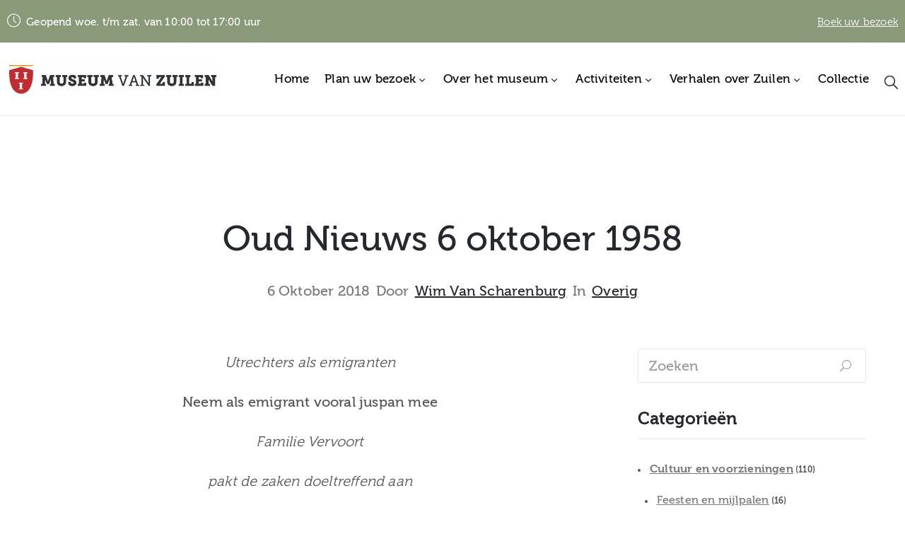

--- FILE ---
content_type: text/html; charset=UTF-8
request_url: https://www.museumvanzuilen.nl/oud-nieuws-6-oktober-1958/
body_size: 23656
content:
<!DOCTYPE html>
<html lang="nl-NL" >

<head>
    <meta http-equiv="Content-Type" content="text/html; charset=UTF-8" />
    <link rel="profile" href="//gmpg.org/xfn/11">
    <link rel="pingback" href="https://www.museumvanzuilen.nl/xmlrpc.php">
    <meta http-equiv="X-UA-Compatible" content="IE=edge">
    <meta name="viewport" content="width=device-width, initial-scale=1, shrink-to-fit=no"/>
    <meta name='robots' content='index, follow, max-image-preview:large, max-snippet:-1, max-video-preview:-1' />
	<style>img:is([sizes="auto" i], [sizes^="auto," i]) { contain-intrinsic-size: 3000px 1500px }</style>
	
	<!-- This site is optimized with the Yoast SEO plugin v26.0 - https://yoast.com/wordpress/plugins/seo/ -->
	<title>Oud Nieuws 6 oktober 1958 - Museum van Zuilen</title>
	<link rel="canonical" href="https://www.museumvanzuilen.nl/oud-nieuws-6-oktober-1958/" />
	<meta property="og:locale" content="nl_NL" />
	<meta property="og:type" content="article" />
	<meta property="og:title" content="Oud Nieuws 6 oktober 1958 - Museum van Zuilen" />
	<meta property="og:description" content="Utrechters als emigranten Neem als emigrant vooral juspan mee Familie Vervoort pakt de zaken doeltreffend aan (Van onze Australische correspondent) „Wanneer de mensen gaan emigreren, laten ze dan vooral hun juspan meenemen”. Dit is het advies van mevrouw Vervoort, bij wie we tegen het uur van de warme maaltijd binnenstapten. Je kon eigenlijk ,,op de [&hellip;]" />
	<meta property="og:url" content="https://www.museumvanzuilen.nl/oud-nieuws-6-oktober-1958/" />
	<meta property="og:site_name" content="Museum van Zuilen" />
	<meta property="article:publisher" content="https://www.facebook.com/museumvanzuilen" />
	<meta property="article:published_time" content="2018-10-06T07:00:33+00:00" />
	<meta property="article:modified_time" content="2024-09-24T18:28:21+00:00" />
	<meta property="og:image" content="https://archiefmuseumvanzuilen.nl/wp-content/uploads/2024/09/UN_1958-10-06_010-205x300.jpg" />
	<meta name="author" content="Wim van Scharenburg" />
	<meta name="twitter:card" content="summary_large_image" />
	<meta name="twitter:creator" content="@MuseumVanZuilen" />
	<meta name="twitter:site" content="@MuseumVanZuilen" />
	<meta name="twitter:label1" content="Geschreven door" />
	<meta name="twitter:data1" content="Wim van Scharenburg" />
	<meta name="twitter:label2" content="Geschatte leestijd" />
	<meta name="twitter:data2" content="3 minuten" />
	<script type="application/ld+json" class="yoast-schema-graph">{"@context":"https://schema.org","@graph":[{"@type":"Article","@id":"https://www.museumvanzuilen.nl/oud-nieuws-6-oktober-1958/#article","isPartOf":{"@id":"https://www.museumvanzuilen.nl/oud-nieuws-6-oktober-1958/"},"author":{"name":"Wim van Scharenburg","@id":"https://www.museumvanzuilen.nl/#/schema/person/b6b22214b89dea0e0a29c50c5c1496c7"},"headline":"Oud Nieuws 6 oktober 1958","datePublished":"2018-10-06T07:00:33+00:00","dateModified":"2024-09-24T18:28:21+00:00","mainEntityOfPage":{"@id":"https://www.museumvanzuilen.nl/oud-nieuws-6-oktober-1958/"},"wordCount":535,"commentCount":0,"publisher":{"@id":"https://www.museumvanzuilen.nl/#organization"},"image":{"@id":"https://www.museumvanzuilen.nl/oud-nieuws-6-oktober-1958/#primaryimage"},"thumbnailUrl":"https://www.museumvanzuilen.nl/wp-content/uploads/2024/09/UN_1958-10-06_010-205x300.jpg","keywords":["Oud Nieuws"],"articleSection":["Overig"],"inLanguage":"nl-NL","potentialAction":[{"@type":"CommentAction","name":"Comment","target":["https://www.museumvanzuilen.nl/oud-nieuws-6-oktober-1958/#respond"]}]},{"@type":"WebPage","@id":"https://www.museumvanzuilen.nl/oud-nieuws-6-oktober-1958/","url":"https://www.museumvanzuilen.nl/oud-nieuws-6-oktober-1958/","name":"Oud Nieuws 6 oktober 1958 - Museum van Zuilen","isPartOf":{"@id":"https://www.museumvanzuilen.nl/#website"},"primaryImageOfPage":{"@id":"https://www.museumvanzuilen.nl/oud-nieuws-6-oktober-1958/#primaryimage"},"image":{"@id":"https://www.museumvanzuilen.nl/oud-nieuws-6-oktober-1958/#primaryimage"},"thumbnailUrl":"https://www.museumvanzuilen.nl/wp-content/uploads/2024/09/UN_1958-10-06_010-205x300.jpg","datePublished":"2018-10-06T07:00:33+00:00","dateModified":"2024-09-24T18:28:21+00:00","breadcrumb":{"@id":"https://www.museumvanzuilen.nl/oud-nieuws-6-oktober-1958/#breadcrumb"},"inLanguage":"nl-NL","potentialAction":[{"@type":"ReadAction","target":["https://www.museumvanzuilen.nl/oud-nieuws-6-oktober-1958/"]}]},{"@type":"ImageObject","inLanguage":"nl-NL","@id":"https://www.museumvanzuilen.nl/oud-nieuws-6-oktober-1958/#primaryimage","url":"https://www.museumvanzuilen.nl/wp-content/uploads/2024/09/UN_1958-10-06_010-205x300.jpg","contentUrl":"https://www.museumvanzuilen.nl/wp-content/uploads/2024/09/UN_1958-10-06_010-205x300.jpg"},{"@type":"BreadcrumbList","@id":"https://www.museumvanzuilen.nl/oud-nieuws-6-oktober-1958/#breadcrumb","itemListElement":[{"@type":"ListItem","position":1,"name":"Home","item":"https://www.museumvanzuilen.nl/"},{"@type":"ListItem","position":2,"name":"Oud Nieuws 6 oktober 1958"}]},{"@type":"WebSite","@id":"https://www.museumvanzuilen.nl/#website","url":"https://www.museumvanzuilen.nl/","name":"Museum van Zuilen","description":"Zuilen, toen Zuilen nog Zuilen was","publisher":{"@id":"https://www.museumvanzuilen.nl/#organization"},"potentialAction":[{"@type":"SearchAction","target":{"@type":"EntryPoint","urlTemplate":"https://www.museumvanzuilen.nl/?s={search_term_string}"},"query-input":{"@type":"PropertyValueSpecification","valueRequired":true,"valueName":"search_term_string"}}],"inLanguage":"nl-NL"},{"@type":"Organization","@id":"https://www.museumvanzuilen.nl/#organization","name":"Stichting Museum van Zuilen","url":"https://www.museumvanzuilen.nl/","logo":{"@type":"ImageObject","inLanguage":"nl-NL","@id":"https://www.museumvanzuilen.nl/#/schema/logo/image/","url":"https://www.museumvanzuilen.nl/wp-content/uploads/2019/01/MVZ_logo_kleur-01.png","contentUrl":"https://www.museumvanzuilen.nl/wp-content/uploads/2019/01/MVZ_logo_kleur-01.png","width":1181,"height":1181,"caption":"Stichting Museum van Zuilen"},"image":{"@id":"https://www.museumvanzuilen.nl/#/schema/logo/image/"},"sameAs":["https://www.facebook.com/museumvanzuilen","https://x.com/MuseumVanZuilen","https://www.instagram.com/museumvanzuilen/","https://nl.pinterest.com/museumvanzuilen/"]},{"@type":"Person","@id":"https://www.museumvanzuilen.nl/#/schema/person/b6b22214b89dea0e0a29c50c5c1496c7","name":"Wim van Scharenburg","image":{"@type":"ImageObject","inLanguage":"nl-NL","@id":"https://www.museumvanzuilen.nl/#/schema/person/image/","url":"https://secure.gravatar.com/avatar/814977c9336658c0989a675c58a2c1b6bdf8885f5f98b75c43001a86710f6c9c?s=96&d=mm&r=g","contentUrl":"https://secure.gravatar.com/avatar/814977c9336658c0989a675c58a2c1b6bdf8885f5f98b75c43001a86710f6c9c?s=96&d=mm&r=g","caption":"Wim van Scharenburg"},"url":"https://www.museumvanzuilen.nl/author/wvanscharenburg/"}]}</script>
	<!-- / Yoast SEO plugin. -->


<link rel='dns-prefetch' href='//kit.fontawesome.com' />
<link rel='dns-prefetch' href='//www.googletagmanager.com' />
<link rel='dns-prefetch' href='//fonts.googleapis.com' />
<link rel='dns-prefetch' href='//use.fontawesome.com' />
<link rel="alternate" type="application/rss+xml" title="Museum van Zuilen &raquo; feed" href="https://www.museumvanzuilen.nl/feed/" />
<link rel="alternate" type="application/rss+xml" title="Museum van Zuilen &raquo; reacties feed" href="https://www.museumvanzuilen.nl/comments/feed/" />
<link rel="alternate" type="application/rss+xml" title="Museum van Zuilen &raquo; Oud Nieuws 6 oktober 1958 reacties feed" href="https://www.museumvanzuilen.nl/oud-nieuws-6-oktober-1958/feed/" />
<script type="text/javascript">
/* <![CDATA[ */
window._wpemojiSettings = {"baseUrl":"https:\/\/s.w.org\/images\/core\/emoji\/16.0.1\/72x72\/","ext":".png","svgUrl":"https:\/\/s.w.org\/images\/core\/emoji\/16.0.1\/svg\/","svgExt":".svg","source":{"concatemoji":"https:\/\/www.museumvanzuilen.nl\/wp-includes\/js\/wp-emoji-release.min.js?ver=6.8.3"}};
/*! This file is auto-generated */
!function(s,n){var o,i,e;function c(e){try{var t={supportTests:e,timestamp:(new Date).valueOf()};sessionStorage.setItem(o,JSON.stringify(t))}catch(e){}}function p(e,t,n){e.clearRect(0,0,e.canvas.width,e.canvas.height),e.fillText(t,0,0);var t=new Uint32Array(e.getImageData(0,0,e.canvas.width,e.canvas.height).data),a=(e.clearRect(0,0,e.canvas.width,e.canvas.height),e.fillText(n,0,0),new Uint32Array(e.getImageData(0,0,e.canvas.width,e.canvas.height).data));return t.every(function(e,t){return e===a[t]})}function u(e,t){e.clearRect(0,0,e.canvas.width,e.canvas.height),e.fillText(t,0,0);for(var n=e.getImageData(16,16,1,1),a=0;a<n.data.length;a++)if(0!==n.data[a])return!1;return!0}function f(e,t,n,a){switch(t){case"flag":return n(e,"\ud83c\udff3\ufe0f\u200d\u26a7\ufe0f","\ud83c\udff3\ufe0f\u200b\u26a7\ufe0f")?!1:!n(e,"\ud83c\udde8\ud83c\uddf6","\ud83c\udde8\u200b\ud83c\uddf6")&&!n(e,"\ud83c\udff4\udb40\udc67\udb40\udc62\udb40\udc65\udb40\udc6e\udb40\udc67\udb40\udc7f","\ud83c\udff4\u200b\udb40\udc67\u200b\udb40\udc62\u200b\udb40\udc65\u200b\udb40\udc6e\u200b\udb40\udc67\u200b\udb40\udc7f");case"emoji":return!a(e,"\ud83e\udedf")}return!1}function g(e,t,n,a){var r="undefined"!=typeof WorkerGlobalScope&&self instanceof WorkerGlobalScope?new OffscreenCanvas(300,150):s.createElement("canvas"),o=r.getContext("2d",{willReadFrequently:!0}),i=(o.textBaseline="top",o.font="600 32px Arial",{});return e.forEach(function(e){i[e]=t(o,e,n,a)}),i}function t(e){var t=s.createElement("script");t.src=e,t.defer=!0,s.head.appendChild(t)}"undefined"!=typeof Promise&&(o="wpEmojiSettingsSupports",i=["flag","emoji"],n.supports={everything:!0,everythingExceptFlag:!0},e=new Promise(function(e){s.addEventListener("DOMContentLoaded",e,{once:!0})}),new Promise(function(t){var n=function(){try{var e=JSON.parse(sessionStorage.getItem(o));if("object"==typeof e&&"number"==typeof e.timestamp&&(new Date).valueOf()<e.timestamp+604800&&"object"==typeof e.supportTests)return e.supportTests}catch(e){}return null}();if(!n){if("undefined"!=typeof Worker&&"undefined"!=typeof OffscreenCanvas&&"undefined"!=typeof URL&&URL.createObjectURL&&"undefined"!=typeof Blob)try{var e="postMessage("+g.toString()+"("+[JSON.stringify(i),f.toString(),p.toString(),u.toString()].join(",")+"));",a=new Blob([e],{type:"text/javascript"}),r=new Worker(URL.createObjectURL(a),{name:"wpTestEmojiSupports"});return void(r.onmessage=function(e){c(n=e.data),r.terminate(),t(n)})}catch(e){}c(n=g(i,f,p,u))}t(n)}).then(function(e){for(var t in e)n.supports[t]=e[t],n.supports.everything=n.supports.everything&&n.supports[t],"flag"!==t&&(n.supports.everythingExceptFlag=n.supports.everythingExceptFlag&&n.supports[t]);n.supports.everythingExceptFlag=n.supports.everythingExceptFlag&&!n.supports.flag,n.DOMReady=!1,n.readyCallback=function(){n.DOMReady=!0}}).then(function(){return e}).then(function(){var e;n.supports.everything||(n.readyCallback(),(e=n.source||{}).concatemoji?t(e.concatemoji):e.wpemoji&&e.twemoji&&(t(e.twemoji),t(e.wpemoji)))}))}((window,document),window._wpemojiSettings);
/* ]]> */
</script>
<link rel='stylesheet' id='Booknetic-font-css' href='//fonts.googleapis.com/css?family=Poppins%3A200%2C200i%2C300%2C300i%2C400%2C400i%2C500%2C500i%2C600%2C600i%2C700&#038;display=swap&#038;ver=6.8.3' type='text/css' media='all' />
<link rel='stylesheet' id='bootstrap-booknetic-css' href='https://www.museumvanzuilen.nl/wp-content/plugins/booknetic/app/Frontend/assets/css/bootstrap-booknetic.css?v=4.7.8&#038;ver=6.8.3' type='text/css' media='all' />
<link rel='stylesheet' id='booknetic-css' href='https://www.museumvanzuilen.nl/wp-content/plugins/booknetic/app/Frontend/assets/css/booknetic.css?v=4.7.8&#038;ver=6.8.3' type='text/css' media='all' />
<link rel='stylesheet' id='select2-css' href='https://www.museumvanzuilen.nl/wp-content/plugins/booknetic/app/Backend/Base/assets/css/select2.min.css?v=4.7.8&#038;ver=6.8.3' type='text/css' media='all' />
<link rel='stylesheet' id='intlTelInput-css' href='https://www.museumvanzuilen.nl/wp-content/plugins/booknetic/app/Frontend/assets/css/intlTelInput.min.css?v=4.7.8&#038;ver=6.8.3' type='text/css' media='all' />
<link rel='stylesheet' id='select2-bootstrap-css' href='https://www.museumvanzuilen.nl/wp-content/plugins/booknetic/app/Backend/Base/assets/css/select2-bootstrap.css?v=4.7.8&#038;ver=6.8.3' type='text/css' media='all' />
<link rel='stylesheet' id='booknetic.datapicker-css' href='https://www.museumvanzuilen.nl/wp-content/plugins/booknetic/app/Frontend/assets/css/datepicker.min.css?v=4.7.8&#038;ver=6.8.3' type='text/css' media='all' />
<link rel='stylesheet' id='booknetic-popup-css' href='https://www.museumvanzuilen.nl/wp-content/plugins/booknetic/app/Frontend/assets/css/booknetic-popup.css?v=4.7.8&#038;ver=6.8.3' type='text/css' media='all' />
<style id='cf-frontend-style-inline-css' type='text/css'>
@font-face {
	font-family: 'Museo';
	font-weight: 300;
	font-display: auto;
	src: url('https://www.museumvanzuilen.nl/wp-content/uploads/2019/01/Museo300-Regular-webfont.woff') format('woff');
}
@font-face {
	font-family: 'Museo';
	font-weight: 500;
	font-display: auto;
	src: url('https://www.museumvanzuilen.nl/wp-content/uploads/2019/01/Museo500-Regular-webfont.woff') format('woff');
}
@font-face {
	font-family: 'Museo';
	font-weight: 700;
	font-display: auto;
	src: url('https://www.museumvanzuilen.nl/wp-content/uploads/2019/01/Museo700-Regular-webfont.woff') format('woff');
}
</style>
<style id='wp-emoji-styles-inline-css' type='text/css'>

	img.wp-smiley, img.emoji {
		display: inline !important;
		border: none !important;
		box-shadow: none !important;
		height: 1em !important;
		width: 1em !important;
		margin: 0 0.07em !important;
		vertical-align: -0.1em !important;
		background: none !important;
		padding: 0 !important;
	}
</style>
<link rel='stylesheet' id='wp-block-library-css' href='https://www.museumvanzuilen.nl/wp-includes/css/dist/block-library/style.min.css?ver=6.8.3' type='text/css' media='all' />
<style id='classic-theme-styles-inline-css' type='text/css'>
/*! This file is auto-generated */
.wp-block-button__link{color:#fff;background-color:#32373c;border-radius:9999px;box-shadow:none;text-decoration:none;padding:calc(.667em + 2px) calc(1.333em + 2px);font-size:1.125em}.wp-block-file__button{background:#32373c;color:#fff;text-decoration:none}
</style>
<style id='font-awesome-svg-styles-default-inline-css' type='text/css'>
.svg-inline--fa {
  display: inline-block;
  height: 1em;
  overflow: visible;
  vertical-align: -.125em;
}
</style>
<link rel='stylesheet' id='font-awesome-svg-styles-css' href='https://www.museumvanzuilen.nl/wp-content/uploads/font-awesome/v6.6.0/css/svg-with-js.css' type='text/css' media='all' />
<style id='font-awesome-svg-styles-inline-css' type='text/css'>
   .wp-block-font-awesome-icon svg::before,
   .wp-rich-text-font-awesome-icon svg::before {content: unset;}
</style>
<style id='global-styles-inline-css' type='text/css'>
:root{--wp--preset--aspect-ratio--square: 1;--wp--preset--aspect-ratio--4-3: 4/3;--wp--preset--aspect-ratio--3-4: 3/4;--wp--preset--aspect-ratio--3-2: 3/2;--wp--preset--aspect-ratio--2-3: 2/3;--wp--preset--aspect-ratio--16-9: 16/9;--wp--preset--aspect-ratio--9-16: 9/16;--wp--preset--color--black: #000000;--wp--preset--color--cyan-bluish-gray: #abb8c3;--wp--preset--color--white: #ffffff;--wp--preset--color--pale-pink: #f78da7;--wp--preset--color--vivid-red: #cf2e2e;--wp--preset--color--luminous-vivid-orange: #ff6900;--wp--preset--color--luminous-vivid-amber: #fcb900;--wp--preset--color--light-green-cyan: #7bdcb5;--wp--preset--color--vivid-green-cyan: #00d084;--wp--preset--color--pale-cyan-blue: #8ed1fc;--wp--preset--color--vivid-cyan-blue: #0693e3;--wp--preset--color--vivid-purple: #9b51e0;--wp--preset--gradient--vivid-cyan-blue-to-vivid-purple: linear-gradient(135deg,rgba(6,147,227,1) 0%,rgb(155,81,224) 100%);--wp--preset--gradient--light-green-cyan-to-vivid-green-cyan: linear-gradient(135deg,rgb(122,220,180) 0%,rgb(0,208,130) 100%);--wp--preset--gradient--luminous-vivid-amber-to-luminous-vivid-orange: linear-gradient(135deg,rgba(252,185,0,1) 0%,rgba(255,105,0,1) 100%);--wp--preset--gradient--luminous-vivid-orange-to-vivid-red: linear-gradient(135deg,rgba(255,105,0,1) 0%,rgb(207,46,46) 100%);--wp--preset--gradient--very-light-gray-to-cyan-bluish-gray: linear-gradient(135deg,rgb(238,238,238) 0%,rgb(169,184,195) 100%);--wp--preset--gradient--cool-to-warm-spectrum: linear-gradient(135deg,rgb(74,234,220) 0%,rgb(151,120,209) 20%,rgb(207,42,186) 40%,rgb(238,44,130) 60%,rgb(251,105,98) 80%,rgb(254,248,76) 100%);--wp--preset--gradient--blush-light-purple: linear-gradient(135deg,rgb(255,206,236) 0%,rgb(152,150,240) 100%);--wp--preset--gradient--blush-bordeaux: linear-gradient(135deg,rgb(254,205,165) 0%,rgb(254,45,45) 50%,rgb(107,0,62) 100%);--wp--preset--gradient--luminous-dusk: linear-gradient(135deg,rgb(255,203,112) 0%,rgb(199,81,192) 50%,rgb(65,88,208) 100%);--wp--preset--gradient--pale-ocean: linear-gradient(135deg,rgb(255,245,203) 0%,rgb(182,227,212) 50%,rgb(51,167,181) 100%);--wp--preset--gradient--electric-grass: linear-gradient(135deg,rgb(202,248,128) 0%,rgb(113,206,126) 100%);--wp--preset--gradient--midnight: linear-gradient(135deg,rgb(2,3,129) 0%,rgb(40,116,252) 100%);--wp--preset--font-size--small: 13px;--wp--preset--font-size--medium: 20px;--wp--preset--font-size--large: 36px;--wp--preset--font-size--x-large: 42px;--wp--preset--spacing--20: 0.44rem;--wp--preset--spacing--30: 0.67rem;--wp--preset--spacing--40: 1rem;--wp--preset--spacing--50: 1.5rem;--wp--preset--spacing--60: 2.25rem;--wp--preset--spacing--70: 3.38rem;--wp--preset--spacing--80: 5.06rem;--wp--preset--shadow--natural: 6px 6px 9px rgba(0, 0, 0, 0.2);--wp--preset--shadow--deep: 12px 12px 50px rgba(0, 0, 0, 0.4);--wp--preset--shadow--sharp: 6px 6px 0px rgba(0, 0, 0, 0.2);--wp--preset--shadow--outlined: 6px 6px 0px -3px rgba(255, 255, 255, 1), 6px 6px rgba(0, 0, 0, 1);--wp--preset--shadow--crisp: 6px 6px 0px rgba(0, 0, 0, 1);}:where(.is-layout-flex){gap: 0.5em;}:where(.is-layout-grid){gap: 0.5em;}body .is-layout-flex{display: flex;}.is-layout-flex{flex-wrap: wrap;align-items: center;}.is-layout-flex > :is(*, div){margin: 0;}body .is-layout-grid{display: grid;}.is-layout-grid > :is(*, div){margin: 0;}:where(.wp-block-columns.is-layout-flex){gap: 2em;}:where(.wp-block-columns.is-layout-grid){gap: 2em;}:where(.wp-block-post-template.is-layout-flex){gap: 1.25em;}:where(.wp-block-post-template.is-layout-grid){gap: 1.25em;}.has-black-color{color: var(--wp--preset--color--black) !important;}.has-cyan-bluish-gray-color{color: var(--wp--preset--color--cyan-bluish-gray) !important;}.has-white-color{color: var(--wp--preset--color--white) !important;}.has-pale-pink-color{color: var(--wp--preset--color--pale-pink) !important;}.has-vivid-red-color{color: var(--wp--preset--color--vivid-red) !important;}.has-luminous-vivid-orange-color{color: var(--wp--preset--color--luminous-vivid-orange) !important;}.has-luminous-vivid-amber-color{color: var(--wp--preset--color--luminous-vivid-amber) !important;}.has-light-green-cyan-color{color: var(--wp--preset--color--light-green-cyan) !important;}.has-vivid-green-cyan-color{color: var(--wp--preset--color--vivid-green-cyan) !important;}.has-pale-cyan-blue-color{color: var(--wp--preset--color--pale-cyan-blue) !important;}.has-vivid-cyan-blue-color{color: var(--wp--preset--color--vivid-cyan-blue) !important;}.has-vivid-purple-color{color: var(--wp--preset--color--vivid-purple) !important;}.has-black-background-color{background-color: var(--wp--preset--color--black) !important;}.has-cyan-bluish-gray-background-color{background-color: var(--wp--preset--color--cyan-bluish-gray) !important;}.has-white-background-color{background-color: var(--wp--preset--color--white) !important;}.has-pale-pink-background-color{background-color: var(--wp--preset--color--pale-pink) !important;}.has-vivid-red-background-color{background-color: var(--wp--preset--color--vivid-red) !important;}.has-luminous-vivid-orange-background-color{background-color: var(--wp--preset--color--luminous-vivid-orange) !important;}.has-luminous-vivid-amber-background-color{background-color: var(--wp--preset--color--luminous-vivid-amber) !important;}.has-light-green-cyan-background-color{background-color: var(--wp--preset--color--light-green-cyan) !important;}.has-vivid-green-cyan-background-color{background-color: var(--wp--preset--color--vivid-green-cyan) !important;}.has-pale-cyan-blue-background-color{background-color: var(--wp--preset--color--pale-cyan-blue) !important;}.has-vivid-cyan-blue-background-color{background-color: var(--wp--preset--color--vivid-cyan-blue) !important;}.has-vivid-purple-background-color{background-color: var(--wp--preset--color--vivid-purple) !important;}.has-black-border-color{border-color: var(--wp--preset--color--black) !important;}.has-cyan-bluish-gray-border-color{border-color: var(--wp--preset--color--cyan-bluish-gray) !important;}.has-white-border-color{border-color: var(--wp--preset--color--white) !important;}.has-pale-pink-border-color{border-color: var(--wp--preset--color--pale-pink) !important;}.has-vivid-red-border-color{border-color: var(--wp--preset--color--vivid-red) !important;}.has-luminous-vivid-orange-border-color{border-color: var(--wp--preset--color--luminous-vivid-orange) !important;}.has-luminous-vivid-amber-border-color{border-color: var(--wp--preset--color--luminous-vivid-amber) !important;}.has-light-green-cyan-border-color{border-color: var(--wp--preset--color--light-green-cyan) !important;}.has-vivid-green-cyan-border-color{border-color: var(--wp--preset--color--vivid-green-cyan) !important;}.has-pale-cyan-blue-border-color{border-color: var(--wp--preset--color--pale-cyan-blue) !important;}.has-vivid-cyan-blue-border-color{border-color: var(--wp--preset--color--vivid-cyan-blue) !important;}.has-vivid-purple-border-color{border-color: var(--wp--preset--color--vivid-purple) !important;}.has-vivid-cyan-blue-to-vivid-purple-gradient-background{background: var(--wp--preset--gradient--vivid-cyan-blue-to-vivid-purple) !important;}.has-light-green-cyan-to-vivid-green-cyan-gradient-background{background: var(--wp--preset--gradient--light-green-cyan-to-vivid-green-cyan) !important;}.has-luminous-vivid-amber-to-luminous-vivid-orange-gradient-background{background: var(--wp--preset--gradient--luminous-vivid-amber-to-luminous-vivid-orange) !important;}.has-luminous-vivid-orange-to-vivid-red-gradient-background{background: var(--wp--preset--gradient--luminous-vivid-orange-to-vivid-red) !important;}.has-very-light-gray-to-cyan-bluish-gray-gradient-background{background: var(--wp--preset--gradient--very-light-gray-to-cyan-bluish-gray) !important;}.has-cool-to-warm-spectrum-gradient-background{background: var(--wp--preset--gradient--cool-to-warm-spectrum) !important;}.has-blush-light-purple-gradient-background{background: var(--wp--preset--gradient--blush-light-purple) !important;}.has-blush-bordeaux-gradient-background{background: var(--wp--preset--gradient--blush-bordeaux) !important;}.has-luminous-dusk-gradient-background{background: var(--wp--preset--gradient--luminous-dusk) !important;}.has-pale-ocean-gradient-background{background: var(--wp--preset--gradient--pale-ocean) !important;}.has-electric-grass-gradient-background{background: var(--wp--preset--gradient--electric-grass) !important;}.has-midnight-gradient-background{background: var(--wp--preset--gradient--midnight) !important;}.has-small-font-size{font-size: var(--wp--preset--font-size--small) !important;}.has-medium-font-size{font-size: var(--wp--preset--font-size--medium) !important;}.has-large-font-size{font-size: var(--wp--preset--font-size--large) !important;}.has-x-large-font-size{font-size: var(--wp--preset--font-size--x-large) !important;}
:where(.wp-block-post-template.is-layout-flex){gap: 1.25em;}:where(.wp-block-post-template.is-layout-grid){gap: 1.25em;}
:where(.wp-block-columns.is-layout-flex){gap: 2em;}:where(.wp-block-columns.is-layout-grid){gap: 2em;}
:root :where(.wp-block-pullquote){font-size: 1.5em;line-height: 1.6;}
</style>
<link rel='stylesheet' id='contact-form-7-css' href='https://www.museumvanzuilen.nl/wp-content/plugins/contact-form-7/includes/css/styles.css?ver=6.1.1' type='text/css' media='all' />
<link rel='stylesheet' id='ovacoll_style-css' href='https://www.museumvanzuilen.nl/wp-content/plugins/ova-collections/assets/css/frontend/ovacoll-style.css?ver=6.8.3' type='text/css' media='all' />
<link rel='stylesheet' id='event-frontend-css' href='https://www.museumvanzuilen.nl/wp-content/plugins/ova-events/assets/css/frontend/event.css' type='text/css' media='all' />
<link rel='stylesheet' id='ovaex-style-css' href='https://www.museumvanzuilen.nl/wp-content/plugins/ova-exhibition/assets/css/frontend/ovaex-style.css' type='text/css' media='all' />
<link rel='stylesheet' id='bootstrap-css' href='https://www.museumvanzuilen.nl/wp-content/themes/muzze/assets/libs/bootstrap/css/bootstrap.min.css' type='text/css' media='all' />
<link rel='stylesheet' id='flaticon-css' href='https://www.museumvanzuilen.nl/wp-content/themes/muzze/assets/libs/flaticon/font/flaticon.css' type='text/css' media='all' />
<link rel='stylesheet' id='themify-icon-css' href='https://www.museumvanzuilen.nl/wp-content/themes/muzze/assets/libs/themify-icon/themify-icons.css' type='text/css' media='all' />
<link rel='stylesheet' id='v4-shims-css' href='https://www.museumvanzuilen.nl/wp-content/themes/muzze/assets/libs/fontawesome/css/v4-shims.min.css' type='text/css' media='all' />
<link rel='stylesheet' id='fontawesome-css' href='https://www.museumvanzuilen.nl/wp-content/themes/muzze/assets/libs/fontawesome/css/all.min.css' type='text/css' media='all' />
<link rel='stylesheet' id='elegant_font-css' href='https://www.museumvanzuilen.nl/wp-content/themes/muzze/assets/libs/elegant_font/el_style.css' type='text/css' media='all' />
<link rel='stylesheet' id='muzze-theme-css' href='https://www.museumvanzuilen.nl/wp-content/themes/muzze/assets/css/theme.css' type='text/css' media='all' />
<link rel='stylesheet' id='parent-style-css' href='https://www.museumvanzuilen.nl/wp-content/themes/muzze/style.css' type='text/css' media='all' />
<link rel='stylesheet' id='muzze-style-css' href='https://www.museumvanzuilen.nl/wp-content/themes/muzze-child/style.css' type='text/css' media='all' />
<style id='muzze-style-inline-css' type='text/css'>
@media (min-width: 992px){
    #sidebar{
        flex: 0 0 403px;
        max-width: 403px;
        padding-left: 80px;
        padding-right: 0;
    }
    
    #main-content{
        flex: 0 0 calc(100% - 403px);
        max-width: calc(100% - 403px);
    }
}

@media(max-width: 991px){
    #sidebar, #main-content{
        flex: 0 0 100%;
        max-width: 100%;
    }
    
}

body{
	font-family: Museo500-Regular;
	font-weight: 400;
	font-size: 20px;
	line-height: 40px;
	letter-spacing: 0.2px;
	color: #555555;
}
p{
	color: #555555;
	line-height: 40px;
}

h1,h2,h3,h4,h5,h6, .second_font {
	font-family: Museo700-Regular;
	letter-spacing: 0px;
}



.search_archive_event form .ovaev_submit:hover,
.archive_event .content .desc .event_post .button_event .book:hover,
.archive_event .content .desc .event_post .button_event .book.btn-free:hover, 
.single_exhibition .exhibition_content .line .wrapper_order .order_ticket .member:hover, 
.single_exhibition .exhibition_content .line .wrapper_order .order_ticket .button_order:hover,
.archive_collection .search_archive_coll #search_collection .ovacoll_submit:hover
{
	background-color: #899877;
	border-color: #899877;
}
.archive_event.type1 .content .date-event .date-month, 
.single_exhibition .title_top .back_event:hover, 
.single_event .title_top .back_event:hover,
.single_event .wrapper_order .order_ticket .share_social .share-social-icons li:hover a,
.single_exhibition .exhibition_content .line .wrapper_order .order_ticket .share_social .share-social-icons li:hover a,
.archive_collection .content_archive_coll.type1 .items_archive_coll .desc .title a:hover, 
.archive_collection .content_archive_coll.type2 .items_archive_coll .desc .title a:hover,
.archive_collection .content_archive_coll.type1 .items_archive_coll .desc .artists a:hover,
.archive_collection .content_archive_coll.type2 .items_archive_coll .desc .artists a:hover,
.single_collection .collection_intro .back_collections a:hover,
.archive_artist .content .items .name:hover,
.archive_artist .content .items .contact .phone:hover,
.archive_artist .content .items .contact .email:hover,
.single_artist .intro .desc .phone:hover,
.single_artist .intro .desc .email:hover,
.single_artist .work .wrap_archive_masonry .wrap_items .items .wrapper-content div:hover,
.sidebar .widget.widget_categories ul li a:hover, 
.sidebar .widget.widget_archive ul li a:hover, 
.sidebar .widget.widget_meta ul li a:hover, 
.sidebar .widget.widget_pages ul li a:hover, 
.sidebar .widget.widget_nav_menu ul li a:hover,
.sidebar .widget .ova-recent-post-slide .list-recent-post .item-recent-post .content h2.title a:hover,
.sidebar .widget.widget_tag_cloud .tagcloud a:hover,
.blog_header .link-all-blog:hover,
.blog_header .post-meta-content .post-author a:hover,
.blog_header .post-meta-content .categories a:hover,
.detail-blog-muzze .socials .socials-inner .share-social .share-social-icons li a:hover,
.content_comments .comments ul.commentlists li.comment .comment-body .ova_reply .comment-reply-link:hover,
.content_comments .comments ul.commentlists li.comment .comment-body .ova_reply .comment-edit-link:hover,
article.post-wrap .post-content .post-meta .post-meta-content .post-author a:hover, 
article.post-wrap .post-content .post-meta .post-meta-content .categories a:hover
{
	color: #899877;
}
.archive_event .content .desc .event_post .button_event .view_detail:hover
{
	border-color: #899877;
	color: #899877;
}
.archive_event.type2 .content .date-event .date,
.archive_event.type3 .content .date-event .date,
.single_event .wrapper_order .order_ticket .button_order:hover,
.single_event .event_content .tab-Location ul.nav li.nav-item a.active:after,
.single_event .event_content .tab-Location ul.nav li.nav-item a:hover:after,
.single_event .wrapper_order .order_ticket .share_social:hover i,
.single_exhibition .exhibition_content .line .wrapper_order .order_ticket .share_social:hover i,
.archive_artist .content .items .contact .email:hover:after,
.single_artist .intro .desc .email:hover:after,
.muzze_404_page .pnf-content .go_back:hover,
.content_comments .comments .comment-respond .comment-form p.form-submit #submit:hover
{
	background-color: #899877;
}






</style>
<link rel='stylesheet' id='ova-google-fonts-css' href='//fonts.googleapis.com/css?family=Museo500-Regular%3A100%2C200%2C300%2C400%2C500%2C600%2C700%2C800%2C900%7CMuseo700-Regular%3A100%2C200%2C300%2C400%2C500%2C600%2C700%2C800%2C900' type='text/css' media='all' />
<link rel='stylesheet' id='elementor-frontend-css' href='https://www.museumvanzuilen.nl/wp-content/plugins/elementor/assets/css/frontend.min.css?ver=3.25.10' type='text/css' media='all' />
<link rel='stylesheet' id='style-elementor-css' href='https://www.museumvanzuilen.nl/wp-content/plugins/ova-framework/assets/css/style-elementor.css' type='text/css' media='all' />
<link rel='stylesheet' id='ova_megamenu_css-css' href='https://www.museumvanzuilen.nl/wp-content/plugins/ova-megamenu/assets/style.css' type='text/css' media='all' />
<link rel='stylesheet' id='bfa-font-awesome-css' href='https://use.fontawesome.com/releases/v5.15.4/css/all.css?ver=2.0.3' type='text/css' media='all' />
<link rel='stylesheet' id='eael-general-css' href='https://www.museumvanzuilen.nl/wp-content/plugins/essential-addons-for-elementor-lite/assets/front-end/css/view/general.min.css?ver=6.3.2' type='text/css' media='all' />
<script type="text/javascript" src="https://www.museumvanzuilen.nl/wp-includes/js/jquery/jquery.min.js?ver=3.7.1" id="jquery-core-js"></script>
<script type="text/javascript" src="https://www.museumvanzuilen.nl/wp-includes/js/jquery/jquery-migrate.min.js?ver=3.4.1" id="jquery-migrate-js"></script>
<script type="text/javascript" id="booknetic-js-before">
/* <![CDATA[ */
window.BookneticData = {"ajax_url":"https:\/\/www.museumvanzuilen.nl\/wp-admin\/admin-ajax.php","assets_url":"https:\/\/www.museumvanzuilen.nl\/wp-content\/plugins\/booknetic\/app\/Frontend\/assets\/","date_format":"d-m-Y","week_starts_on":"monday","client_time_zone":"off","skip_extras_step_if_need":"on","localization":{"Services":"Services","Service":"Diensten","Fill information":"Vul informatie in","Information":"Informatie","Confirmation":"Bevestiging","January":"Januari","February":"Februari","March":"Maart","April":"April","May":"Mei","June":"Juni","July":"Juli","August":"Augustus","September":"September","October":"Oktober","November":"November","December":"December","Mon":"Maa","Tue":"Din","Wed":"Woe","Thu":"Don","Fri":"Vri","Sat":"Zat","Sun":"Zon","select":"Selecteer...","searching":"Searching...","select_location":"Selecteer een locatie.","select_staff":"Please select staff.","select_service":"Selecteer een service","select_week_days":"Please select week day(s)","date_time_is_wrong":"Please select week day(s) and time(s) correctly","select_start_date":"Please select start date","select_end_date":"Please select end date","select_date":"Please select date.","select_time":"Selecteer een tijd.","select_available_time":"Please select an available time","select_available_date":"Please select an available date","fill_all_required":"Please fill in all required fields correctly!","email_is_not_valid":"Please enter a valid email address!","phone_is_not_valid":"Please enter a valid phone number!","Select date":"Selecteer datum","NEXT STEP":"VOLGENDE","CONFIRM BOOKING":"BEVESTIG DE BOEKING","Activation link has been sent!":"Activation link has been sent!"},"tenant_id":null,"settings":{"redirect_users_on_confirm":false,"redirect_users_on_confirm_url":""}};
/* ]]> */
</script>
<script type="text/javascript" src="https://www.museumvanzuilen.nl/wp-content/plugins/booknetic/app/Frontend/assets/js/booknetic.js?v=4.7.8&amp;ver=6.8.3" id="booknetic-js"></script>
<script type="text/javascript" src="https://www.museumvanzuilen.nl/wp-content/plugins/booknetic/app/Backend/Base/assets/js/select2.min.js?v=4.7.8&amp;ver=6.8.3" id="select2-bkntc-js"></script>
<script type="text/javascript" src="https://www.museumvanzuilen.nl/wp-content/plugins/booknetic/app/Frontend/assets/js/datepicker.min.js?v=4.7.8&amp;ver=6.8.3" id="booknetic.datapicker-js"></script>
<script type="text/javascript" src="https://www.museumvanzuilen.nl/wp-content/plugins/booknetic/app/Frontend/assets/js/intlTelInput.min.js?v=4.7.8&amp;ver=6.8.3" id="intlTelInput-js"></script>
<script type="text/javascript" src="https://www.museumvanzuilen.nl/wp-content/plugins/booknetic/app/Frontend/assets/js/jquery.nicescroll.min.js?v=4.7.8&amp;ver=6.8.3" id="jquery.nicescroll-js"></script>
<script type="text/javascript" src="https://www.museumvanzuilen.nl/wp-content/plugins/booknetic/app/Frontend/assets/js/recurring_appointments.init.js?v=4.7.8&amp;ver=6.8.3" id="booknetic-recurring-appointments-js"></script>
<script type="text/javascript" src="https://www.museumvanzuilen.nl/wp-content/plugins/booknetic/app/Frontend/assets/js/steps/step_confirm_details.js?v=4.7.8&amp;ver=6.8.3" id="booknetic-step-step_confirm_details-js"></script>
<script type="text/javascript" src="https://www.museumvanzuilen.nl/wp-content/plugins/booknetic/app/Frontend/assets/js/steps/step_date_time.js?v=4.7.8&amp;ver=6.8.3" id="booknetic-step-step_date_time-js"></script>
<script type="text/javascript" src="https://www.museumvanzuilen.nl/wp-content/plugins/booknetic/app/Frontend/assets/js/steps/step_information.js?v=4.7.8&amp;ver=6.8.3" id="booknetic-step-step_information-js"></script>
<script type="text/javascript" src="https://www.museumvanzuilen.nl/wp-content/plugins/booknetic/app/Frontend/assets/js/steps/step_locations.js?v=4.7.8&amp;ver=6.8.3" id="booknetic-step-step_locations-js"></script>
<script type="text/javascript" src="https://www.museumvanzuilen.nl/wp-content/plugins/booknetic/app/Frontend/assets/js/steps/step_recurring_info.js?v=4.7.8&amp;ver=6.8.3" id="booknetic-step-step_recurring_info-js"></script>
<script type="text/javascript" src="https://www.museumvanzuilen.nl/wp-content/plugins/booknetic/app/Frontend/assets/js/steps/step_service_extras.js?v=4.7.8&amp;ver=6.8.3" id="booknetic-step-step_service_extras-js"></script>
<script type="text/javascript" src="https://www.museumvanzuilen.nl/wp-content/plugins/booknetic/app/Frontend/assets/js/steps/step_services.js?v=4.7.8&amp;ver=6.8.3" id="booknetic-step-step_services-js"></script>
<script type="text/javascript" src="https://www.museumvanzuilen.nl/wp-content/plugins/booknetic/app/Frontend/assets/js/steps/step_staff.js?v=4.7.8&amp;ver=6.8.3" id="booknetic-step-step_staff-js"></script>
<script type="text/javascript" src="https://www.museumvanzuilen.nl/wp-content/plugins/booknetic/app/Frontend/assets/js/steps/step_cart.js?v=4.7.8&amp;ver=6.8.3" id="booknetic-step-step_cart-js"></script>
<script type="text/javascript" src="https://www.museumvanzuilen.nl/wp-content/plugins/booknetic/app/Frontend/assets/js/booknetic-popup.js?v=4.7.8&amp;ver=6.8.3" id="booknetic-popup-js"></script>
<script type="text/javascript" src="https://www.museumvanzuilen.nl/wp-content/plugins/booknetic-payment-mollie/assets/frontend/js/init.js?v=1.4.0&amp;ver=6.8.3" id="booknetic-mollie-init-js"></script>
<script type="text/javascript" src="https://www.museumvanzuilen.nl/wp-content/plugins/ova-collections/assets/js/frontend/ovacoll-script.js?ver=6.8.3" id="ovacoll_script-js"></script>
<script defer crossorigin="anonymous" type="text/javascript" src="https://kit.fontawesome.com/056daab19d.js" id="font-awesome-official-js"></script>

<!-- Google tag (gtag.js) snippet toegevoegd door Site Kit -->
<!-- Google Analytics snippet toegevoegd door Site Kit -->
<script type="text/javascript" src="https://www.googletagmanager.com/gtag/js?id=GT-PJ5DC8N" id="google_gtagjs-js" async></script>
<script type="text/javascript" id="google_gtagjs-js-after">
/* <![CDATA[ */
window.dataLayer = window.dataLayer || [];function gtag(){dataLayer.push(arguments);}
gtag("set","linker",{"domains":["www.museumvanzuilen.nl"]});
gtag("js", new Date());
gtag("set", "developer_id.dZTNiMT", true);
gtag("config", "GT-PJ5DC8N");
/* ]]> */
</script>
<link rel="https://api.w.org/" href="https://www.museumvanzuilen.nl/wp-json/" /><link rel="alternate" title="JSON" type="application/json" href="https://www.museumvanzuilen.nl/wp-json/wp/v2/posts/2703" /><link rel="EditURI" type="application/rsd+xml" title="RSD" href="https://www.museumvanzuilen.nl/xmlrpc.php?rsd" />
<meta name="generator" content="WordPress 6.8.3" />
<link rel='shortlink' href='https://www.museumvanzuilen.nl/?p=2703' />
<link rel="alternate" title="oEmbed (JSON)" type="application/json+oembed" href="https://www.museumvanzuilen.nl/wp-json/oembed/1.0/embed?url=https%3A%2F%2Fwww.museumvanzuilen.nl%2Foud-nieuws-6-oktober-1958%2F" />
<link rel="alternate" title="oEmbed (XML)" type="text/xml+oembed" href="https://www.museumvanzuilen.nl/wp-json/oembed/1.0/embed?url=https%3A%2F%2Fwww.museumvanzuilen.nl%2Foud-nieuws-6-oktober-1958%2F&#038;format=xml" />
<meta name="generator" content="Site Kit by Google 1.162.1" /><meta name="generator" content="Elementor 3.25.10; features: additional_custom_breakpoints, e_optimized_control_loading; settings: css_print_method-external, google_font-enabled, font_display-auto">
			<style>
				.e-con.e-parent:nth-of-type(n+4):not(.e-lazyloaded):not(.e-no-lazyload),
				.e-con.e-parent:nth-of-type(n+4):not(.e-lazyloaded):not(.e-no-lazyload) * {
					background-image: none !important;
				}
				@media screen and (max-height: 1024px) {
					.e-con.e-parent:nth-of-type(n+3):not(.e-lazyloaded):not(.e-no-lazyload),
					.e-con.e-parent:nth-of-type(n+3):not(.e-lazyloaded):not(.e-no-lazyload) * {
						background-image: none !important;
					}
				}
				@media screen and (max-height: 640px) {
					.e-con.e-parent:nth-of-type(n+2):not(.e-lazyloaded):not(.e-no-lazyload),
					.e-con.e-parent:nth-of-type(n+2):not(.e-lazyloaded):not(.e-no-lazyload) * {
						background-image: none !important;
					}
				}
			</style>
			<link rel="icon" href="https://www.museumvanzuilen.nl/wp-content/uploads/2024/09/cropped-favicon_mvz-32x32.gif" sizes="32x32" />
<link rel="icon" href="https://www.museumvanzuilen.nl/wp-content/uploads/2024/09/cropped-favicon_mvz-192x192.gif" sizes="192x192" />
<link rel="apple-touch-icon" href="https://www.museumvanzuilen.nl/wp-content/uploads/2024/09/cropped-favicon_mvz-180x180.gif" />
<meta name="msapplication-TileImage" content="https://www.museumvanzuilen.nl/wp-content/uploads/2024/09/cropped-favicon_mvz-270x270.gif" />
		<style type="text/css" id="wp-custom-css">
			.navigation {
    display: flex;
    justify-content: space-between;
}

.wp-caption p.wp-caption-text{
	font-size: 15px;	
}

a:hover { color: #DC911B;  }

li {
  font-size: 12px;
	font-weight: bold;
}
.children a{
	font-weight: normal;
}		</style>
		</head>

<body class="wp-singular post-template-default single single-post postid-2703 single-format-standard wp-theme-muzze wp-child-theme-muzze-child elementor-default elementor-kit-9" ><div class="ova-wrapp">
	
		<div data-elementor-type="wp-post" data-elementor-id="5305" class="elementor elementor-5305">
						<section class="elementor-section elementor-top-section elementor-element elementor-element-671ca11 elementor-hidden-tablet elementor-hidden-phone elementor-section-content-middle elementor-section-full_width elementor-section-height-default elementor-section-height-default" data-id="671ca11" data-element_type="section" data-settings="{&quot;background_background&quot;:&quot;classic&quot;}">
						<div class="elementor-container elementor-column-gap-default">
					<div class="elementor-column elementor-col-50 elementor-top-column elementor-element elementor-element-098667f" data-id="098667f" data-element_type="column">
			<div class="elementor-widget-wrap elementor-element-populated">
						<div class="elementor-element elementor-element-972eace elementor-widget__width-auto elementor-hidden-mobile elementor-widget elementor-widget-ova_icon_muzze" data-id="972eace" data-element_type="widget" data-widget_type="ova_icon_muzze.default">
				<div class="elementor-widget-container">
					<div class="ova-icon-muzze">
			<i class="flaticon-clock"></i>
		</div>
			</div>
				</div>
				<div class="elementor-element elementor-element-4f5c41a elementor-widget__width-auto elementor-widget elementor-widget-heading" data-id="4f5c41a" data-element_type="widget" data-widget_type="heading.default">
				<div class="elementor-widget-container">
			<span class="elementor-heading-title elementor-size-default">Geopend woe. t/m zat. van 10:00 tot 17:00 uur</span>		</div>
				</div>
					</div>
		</div>
				<div class="elementor-column elementor-col-50 elementor-top-column elementor-element elementor-element-e186cf2" data-id="e186cf2" data-element_type="column">
			<div class="elementor-widget-wrap elementor-element-populated">
						<div class="elementor-element elementor-element-06cc0dd elementor-widget__width-auto elementor-widget elementor-widget-button" data-id="06cc0dd" data-element_type="widget" data-widget_type="button.default">
				<div class="elementor-widget-container">
							<div class="elementor-button-wrapper">
					<a class="elementor-button elementor-button-link elementor-size-sm" href="/reserveer-uw-bezoek">
						<span class="elementor-button-content-wrapper">
									<span class="elementor-button-text">Boek uw bezoek</span>
					</span>
					</a>
				</div>
						</div>
				</div>
					</div>
		</div>
					</div>
		</section>
				<section class="elementor-section elementor-top-section elementor-element elementor-element-7df7756 elementor-hidden-tablet elementor-hidden-phone elementor-section-content-middle ovamenu_shrink elementor-section-full_width elementor-section-height-default elementor-section-height-default" data-id="7df7756" data-element_type="section" data-settings="{&quot;background_background&quot;:&quot;classic&quot;}">
						<div class="elementor-container elementor-column-gap-default">
					<div class="elementor-column elementor-col-50 elementor-top-column elementor-element elementor-element-6e3008a" data-id="6e3008a" data-element_type="column">
			<div class="elementor-widget-wrap elementor-element-populated">
						<div class="elementor-element elementor-element-cd05542 elementor-widget elementor-widget-ova_logo" data-id="cd05542" data-element_type="widget" data-widget_type="ova_logo.default">
				<div class="elementor-widget-container">
			
			<a class="ova_logo" href="https://www.museumvanzuilen.nl/">
				<img src="https://www.museumvanzuilen.nl/wp-content/uploads/2019/01/MVZ_logo_horizontaal_kleur.jpg" alt="Museum van Zuilen" class="desk-logo d-none d-xl-block" />
				<img src="https://www.museumvanzuilen.nl/wp-content/uploads/2019/01/MVZ_logo_horizontaal_kleur.jpg" alt="Museum van Zuilen" class="mobile-logo d-block d-xl-none" />

				<img src="https://www.museumvanzuilen.nl/wp-content/uploads/2019/01/MVZ_logo_horizontaal_kleur.jpg" alt="Museum van Zuilen" class="logo-fixed" />
			</a>

				</div>
				</div>
					</div>
		</div>
				<div class="elementor-column elementor-col-50 elementor-top-column elementor-element elementor-element-a5c2e1d header_group" data-id="a5c2e1d" data-element_type="column">
			<div class="elementor-widget-wrap elementor-element-populated">
						<div class="elementor-element elementor-element-fb0e909 elementor-view-hoofdmenu elementor-widget__width-auto elementor-widget elementor-widget-ova_menu" data-id="fb0e909" data-element_type="widget" data-widget_type="ova_menu.default">
				<div class="elementor-widget-container">
			
		<div class="ova_menu_clasic">
			<div class="ova_wrap_nav  NavBtn_left NavBtn_left_m">

				<button class="ova_openNav" type="button">
					<i class="fas fa-bars"></i>
				</button>

				<div class="ova_nav canvas_left canvas_bg_gray">
					<a href="javascript:void(0)" class="ova_closeNav"><i class="fas fa-times"></i></a>
					<ul id="menu-hoofdmenu" class="menu sub_menu_dir_right"><li id="menu-item-6850" class="menu-item menu-item-type-post_type menu-item-object-page menu-item-home menu-item-6850 dropdown"><a href="https://www.museumvanzuilen.nl/" class="col_heading">Home</a></li><li id="menu-item-6905" class="menu-item menu-item-type-post_type menu-item-object-page menu-item-has-children menu-item-6905 dropdown"><a href="https://www.museumvanzuilen.nl/plan-uw-bezoek/" class="col_heading">Plan uw bezoek <i class="arrow_carrot-down"></i></a><button type="button" class="dropdown-toggle"><i class="arrow_carrot-down"></i></button>
<ul class="dropdown-menu submenu" role="menu">
	<li id="menu-item-6930" class="menu-item menu-item-type-custom menu-item-object-custom menu-item-6930 dropdown"><a href="https://www.museumvanzuilen.nl/plan-uw-bezoek/#openingstijden" class="col_heading">Openingstijden</a></li>	<li id="menu-item-6933" class="menu-item menu-item-type-custom menu-item-object-custom menu-item-6933 dropdown"><a href="https://www.museumvanzuilen.nl/plan-uw-bezoek/#tickets" class="col_heading">Tickets</a></li>	<li id="menu-item-6931" class="menu-item menu-item-type-custom menu-item-object-custom menu-item-6931 dropdown"><a href="https://www.museumvanzuilen.nl/plan-uw-bezoek/#routeinformatie" class="col_heading">Adres &#038; route</a></li>	<li id="menu-item-6932" class="menu-item menu-item-type-custom menu-item-object-custom menu-item-6932 dropdown"><a href="https://www.museumvanzuilen.nl/plan-uw-bezoek/#toegankelijkheid" class="col_heading">Toegankelijkheid</a></li>	<li id="menu-item-6934" class="menu-item menu-item-type-custom menu-item-object-custom menu-item-6934 dropdown"><a href="https://www.museumvanzuilen.nl/plan-uw-bezoek/#ruimtehuren" class="col_heading">Ruimte huren</a></li>	<li id="menu-item-6935" class="menu-item menu-item-type-custom menu-item-object-custom menu-item-6935 dropdown"><a href="https://www.museumvanzuilen.nl/reserveer-uw-bezoek/" class="col_heading">Reserveren</a></li>	<li id="menu-item-6936" class="menu-item menu-item-type-custom menu-item-object-custom menu-item-6936 dropdown"><a target="_blank" href="https://werkspoorsmokkelaar.nl/" class="col_heading">Escape room</a></li></ul></li><li id="menu-item-6907" class="menu-item menu-item-type-custom menu-item-object-custom menu-item-has-children menu-item-6907 dropdown"><a href="https://www.museumvanzuilen.nl/over-het-museum-van-zuilen/" class="col_heading">Over het museum <i class="arrow_carrot-down"></i></a><button type="button" class="dropdown-toggle"><i class="arrow_carrot-down"></i></button>
<ul class="dropdown-menu submenu" role="menu">
	<li id="menu-item-6937" class="menu-item menu-item-type-custom menu-item-object-custom menu-item-6937 dropdown"><a href="https://www.museumvanzuilen.nl/geschiedenis-museum/" class="col_heading">Verhaal van het museum</a></li>	<li id="menu-item-6938" class="menu-item menu-item-type-custom menu-item-object-custom menu-item-6938 dropdown"><a href="https://www.museumvanzuilen.nl/organisatie-museum/" class="col_heading">Organisatie</a></li>	<li id="menu-item-6942" class="menu-item menu-item-type-custom menu-item-object-custom menu-item-6942 dropdown"><a href="https://www.museumvanzuilen.nl/vrijwilligers/" class="col_heading">Vrijwilligers</a></li>	<li id="menu-item-6950" class="menu-item menu-item-type-custom menu-item-object-custom menu-item-6950 dropdown"><a href="https://www.museumvanzuilen.nl/vacatures" class="col_heading">Vacatures</a></li>	<li id="menu-item-6940" class="menu-item menu-item-type-custom menu-item-object-custom menu-item-6940 dropdown"><a href="https://www.museumvanzuilen.nl/doneer/" class="col_heading">Doneren</a></li>	<li id="menu-item-6941" class="menu-item menu-item-type-custom menu-item-object-custom menu-item-6941 dropdown"><a href="https://www.museumvanzuilen.nl/fondsen" class="col_heading">Fondsen</a></li>	<li id="menu-item-6943" class="menu-item menu-item-type-custom menu-item-object-custom menu-item-6943 dropdown"><a href="https://www.museumvanzuilen.nl/scholen-en-samenwerkingspartners/" class="col_heading">Scholen</a></li>	<li id="menu-item-9345" class="menu-item menu-item-type-custom menu-item-object-custom menu-item-9345 dropdown"><a href="https://www.museumvanzuilen.nl/contact/" class="col_heading">Contact</a></li></ul></li><li id="menu-item-6908" class="menu-item menu-item-type-custom menu-item-object-custom menu-item-has-children menu-item-6908 dropdown"><a href="/activiteiten" class="col_heading">Activiteiten <i class="arrow_carrot-down"></i></a><button type="button" class="dropdown-toggle"><i class="arrow_carrot-down"></i></button>
<ul class="dropdown-menu submenu" role="menu">
	<li id="menu-item-6946" class="menu-item menu-item-type-custom menu-item-object-custom menu-item-6946 dropdown"><a href="https://www.museumvanzuilen.nl/tentoonstellingen-overzicht" class="col_heading">Tentoonstellingen</a></li>	<li id="menu-item-6947" class="menu-item menu-item-type-custom menu-item-object-custom menu-item-6947 dropdown"><a href="https://www.museumvanzuilen.nl/event/" class="col_heading">Evenementen</a></li></ul></li><li id="menu-item-6909" class="menu-item menu-item-type-custom menu-item-object-custom menu-item-has-children menu-item-6909 dropdown"><a href="https://www.museumvanzuilen.nl/verhalen-over-zuilen/" class="col_heading">Verhalen over Zuilen <i class="arrow_carrot-down"></i></a><button type="button" class="dropdown-toggle"><i class="arrow_carrot-down"></i></button>
<ul class="dropdown-menu submenu" role="menu">
	<li id="menu-item-6948" class="menu-item menu-item-type-custom menu-item-object-custom menu-item-6948 dropdown"><a href="/blog" class="col_heading">Nieuwsberichten</a></li>	<li id="menu-item-6949" class="menu-item menu-item-type-custom menu-item-object-custom menu-item-6949 dropdown"><a href="https://www.museumvanzuilen.nl/zuilense-nieuwsbode/" class="col_heading">Zuilense Nieuwsbodes</a></li>	<li id="menu-item-9692" class="menu-item menu-item-type-custom menu-item-object-custom menu-item-9692 dropdown"><a href="https://www.museumvanzuilen.nl/online-tentoonstellingen/" class="col_heading">Online tentoonstellingen</a></li>	<li id="menu-item-6951" class="menu-item menu-item-type-custom menu-item-object-custom menu-item-6951 dropdown"><a href="https://www.museumvanzuilen.nl/qr-codes" class="col_heading">Straathistories</a></li>	<li id="menu-item-12147" class="menu-item menu-item-type-post_type menu-item-object-page menu-item-12147 dropdown"><a href="https://www.museumvanzuilen.nl/monumenten-in-zuilen/" class="col_heading">Monumenten in Zuilen</a></li>	<li id="menu-item-9659" class="menu-item menu-item-type-custom menu-item-object-custom menu-item-9659 dropdown"><a href="https://www.museumvanzuilen.nl/boeken" class="col_heading">Boeken</a></li></ul></li><li id="menu-item-6944" class="menu-item menu-item-type-custom menu-item-object-custom menu-item-6944 dropdown"><a href="https://www.museumvanzuilen.nl/collectiestuk/" class="col_heading">Collectie</a></li></ul>				</div>

				<div class="ova_closeCanvas ova_closeNav"></div>
			</div>
		</div>
		

			</div>
				</div>
				<div class="elementor-element elementor-element-17207c2 elementor-widget__width-auto elementor-widget elementor-widget-ova_search" data-id="17207c2" data-element_type="widget" data-widget_type="ova_search.default">
				<div class="elementor-widget-container">
					<div class="wrap_search_muzze_popup">
			<!-- <i class="flaticon-search"></i> -->
			<img src="https://www.museumvanzuilen.nl/wp-content/uploads/2019/01/icon_search-1-1.png" alt="search" class="icon-search" />
			<div class="search_muzze_popup">
				<span class="btn_close icon_close"></span>
				<div class="container">

					<form role="search" method="get" class="search-form" action="https://www.museumvanzuilen.nl/">
					        <input type="search" class="search-field" placeholder="Zoek ..." value="" name="s" title="Zoek naar:" />
			   			 	<input type="submit" class="search-submit" value="Zoeken" />
					</form>
										
				</div>
			</div>
		</div>
				</div>
				</div>
					</div>
		</div>
					</div>
		</section>
				</div>
		
	<div class="blog_header">
		
		<h1 class="title-blog-single second_font">Oud Nieuws 6 oktober 1958</h1>
			    <span class="post-meta-content">
		    <span class=" post-date">
		        <span class="right">6 oktober 2018</span>
		    </span>
		    <span class="wp-author">
		    	 <span class="slash">door</span>
			    <span class=" post-author">
			        <span class="right"><a href="https://www.museumvanzuilen.nl/author/wvanscharenburg/">Wim van Scharenburg</a></span>
			    </span>
		    </span>
		   
		    		    	<span class="wp-categories">
		    		<span class="slash">in</span>
				    <span class=" categories">
				        <span class="right"><a href="https://www.museumvanzuilen.nl/category/overig/" rel="category tag">Overig</a></span><!-- end right -->             
				    </span><!-- end categories -->
		    	</span><!-- end wp-category -->
					</span>
  	</div>
	<div class="wrap_site">
		<div id="main-content" class="main">

			<div class="detail-blog-muzze">
	
	
	
		<article id="post-2703" class="post-wrap  post-2703 post type-post status-publish format-standard hentry category-overig tag-oud-nieuws"  >
				
				

			    <div class="post-body">
			    	<div class="post-excerpt">
			              	<div class="post-excerpt">
		<p style="text-align: center;"><em>Utrechters als emigranten</em></p>
<p style="text-align: center;"><strong>Neem als emigrant vooral juspan mee</strong></p>
<p style="text-align: center;"><em>Familie Vervoort</em></p>
<p style="text-align: center;"><em>pakt de zaken doeltreffend aan</em></p>
<p style="text-align: center;">(Van onze Australische correspondent)</p>
<p>„Wanneer de mensen gaan emigreren, laten ze dan vooral hun juspan meenemen”. Dit is het advies van mevrouw Vervoort, bij wie we tegen het uur van de warme maaltijd binnenstapten. Je kon eigenlijk ,,op de lucht afgaan”, want mevr. Vervoort was net bezig vlees te braden in haar Utrechtse pan.</p>
<p>Het ontbreken van dit keukenattribuut zou voor deze vroegere Utrechtse huisvrouw een ramp geweest zijn, zo zegt ze. Vooral bij de familie Vervoort, die uit vele leden bestaat. Ze zijn niet helemaal meer thuis, maar komen toch vrij regelmatig bij vader en moeder langs.</p>
<p>De familie Vervoort, die in Utrecht aan de St.-Winfridusstraat 54 bis woonde, heeft al drie getrouwde kinderen. Een dochter trouwde met de heer H. Herber , die vroeger in de Bataviastraat te Utrecht woonde. Ook de zoons Toon en Jan vonden een vrouw. Het gezin wordt gecompleteerd door de dochters Rinie en Adri. Een uitgebreide familie. Ieder lid werkt en het gaat ze goed.</p>
<p>Toen de heer Vervoort nog als schoenmaker in de Domstraat werkte, had hij het moeilijk. Men zag in Australië betere kansen en vertrok. Eerst kwam de familie terecht in een kamp in de staat Nieuw-Zuid-Wales. „ Zo gauw mogelijk eruit”, zeiden de gezinsleden. Hun pogingen lukten. Ze vonden onderdak in een gedeelte van een huis, dat gehuurd kon worden.</p>
<p>„Het is hier, op onszelf, al een stuk beter,” zo zegt mevrouw Vervoort. „Ik kan ten minste weer m’n eigen potje koken en daarom ben ik zo blij, dat ik de juspan heb meegenomen.”</p>
<p>Nu de woonruimtehindernis genomen is, zijn alle gezinsleden toekomstplannen aan het maken. Vader Vervoort ziet zich weer in een eigen schoenmakerij, maar in de eerste plaats gaat hij de taal leren. Om het Engels en tevens het Australische bedrijfsleven te leren kennen, werkt het hoofd van het gezin nu op een orthopedische fabriek.</p>
<p>Over het vakwerk dat daar geleverd wordt. is hij niet bar geestdriftig. „Dat doen ze in Nederland beter”, zo meent hij. „Maar,” vergoelijkt hij meteen, „het is nog een jong land hier. Het komt allemaal wel.” En vader Vervoort zal daar graag zijn steentje toe bijdragen!</p>
<p>Zoon Toon wil graag een groentewinkel beginnen. Jan is gediplomeerd gasfitter. Hij vond werk bij de spoorwegen. De meisjes hebben ook banen waar ze zich prima in thuisvoelen.</p>
<p><a href="https://www.museumvanzuilen.nl/wp-content/uploads/2018/09/UN_1958-10-06_010.jpg"><img fetchpriority="high" decoding="async" class="alignnone  wp-image-2704" src="https://www.museumvanzuilen.nl/wp-content/uploads/2024/09/UN_1958-10-06_010-205x300.jpg" alt="" width="534" height="768" /></a></p>
<p><em>Fotobijschrift: Schoenmaker Vervoort uit de St. &#8211; Winfridusstraat in Utrecht waagde de emigrantensprong naar Australië . Hij en zijn kinderen moeten hun weg nog vinden in het nieuwe land , maar ze hebben de opbouw van een gedegen toekomst &#8216; met geestdrift aangepakt.</em></p>
<p>&nbsp;</p>
<p>&nbsp;</p>
<p>&nbsp;</p>
<p>&nbsp;</p>
<p>&nbsp;</p>
<p>&nbsp;</p>
<p>&nbsp;</p>
<p>&nbsp;</p>
<p>&nbsp;</p>
<p>&nbsp;</p>
<p>&nbsp;</p>
<p>&nbsp;</p>
<p>&nbsp;</p>
<p>&nbsp;</p>
<p>&nbsp;</p>
<p>&nbsp;</p>
<p>&nbsp;</p>
<p>&nbsp;</p>
<p>&nbsp;</p>
<p>&nbsp;</p>
<p><strong>„We hebben het best naar onze zin,” zo verklaart het gezin eensgezind. Toch heeft de familie Vervoort wel enige kritiek op de voorlichting, die ze in het vaderland kregen. „Het is hier allemaal zo anders, dan ze je in Nederland vertellen,” zegt mevrouw Vervoort.</strong></p>
<p>En ook haar man meent dat de aspirant-emigrant nooit genoeg goede, betrouwbare inlichtingen kan krijgen. „Met alles wat je al weet, doe je hier je voordeel,” zo zegt hij tot besluit.</p>
	</div>

				        </div>
			    </div>

			    
			    			    
					<div class="socials">
									<div class="tags">
						<span class="ovatags second_font">Tags: </span>
						#<a href="https://www.museumvanzuilen.nl/tag/oud-nieuws/" rel="tag">Oud Nieuws</a>					</div>
													<div class="socials-inner">
						<div class="share-social">
							<i class="fa fa-share-alt"></i>
							<span>Share</span>
															        			
							<ul class="share-social-icons clearfix">

				<li><a class="share-ico ico-twitter" target="_blank" href="https://twitter.com/share?url=https://www.museumvanzuilen.nl/oud-nieuws-6-oktober-1958/">Twitter</a></li>

				<li><a class="share-ico ico-facebook" target="_blank" href="http://www.facebook.com/sharer.php?u=https://www.museumvanzuilen.nl/oud-nieuws-6-oktober-1958/">Facebook</a></li>

				<li><a class="share-ico ico-pinterest" target="_blank" href="http://www.pinterest.com/pin/create/button/?url=https://www.museumvanzuilen.nl/oud-nieuws-6-oktober-1958/">Pinterest</a></li>

				<li><a class="share-ico ico-mail" target="_blank" href="mailto:?body=https://www.museumvanzuilen.nl/oud-nieuws-6-oktober-1958/">E-mail</a></li>
			
				<li><a class="share-ico ico-copy-url" data-url = "https://www.museumvanzuilen.nl/oud-nieuws-6-oktober-1958/" id="ova-copy-link">Kopieer url</a></li>
				

			</ul>						</div>
					</div>
							</div>
							    
			    			    				    	<!-- end get_the_author_meta -->
		</article>

	</div>
        
    <div class="content_comments">
        <div id="comments" class="comments">

            
            
            
                                        <div class="wrap_comment_form">
                    <div class="row">
                        <div class="col-md-12">
                            	<div id="respond" class="comment-respond">
		<h3 id="reply-title" class="comment-reply-title"><span class="title-comment second_font">Laat een reactie achter</span> <small><a rel="nofollow" id="cancel-comment-reply-link" href="/oud-nieuws-6-oktober-1958/#respond" style="display:none;">Reactie annuleren</a></small></h3><form action="https://www.museumvanzuilen.nl/wp-comments-post.php" method="post" id="commentform" class="comment-form"><div class="text-comment"><label>Jouw reactie</label><textarea class="form-control" rows="7" name="comment" ></textarea></div><div class="author"><label>Naam</label><input type="text" name="author" value=""  class="form-control" /></div>
<div class="email"><label>E-mailadres</label><input type="text" name="email" value=""  class="form-control" /></div>
<p class="comment-form-cookies-consent"><input id="wp-comment-cookies-consent" name="wp-comment-cookies-consent" type="checkbox" value="yes" /> <label for="wp-comment-cookies-consent">Mijn naam, e-mail en site opslaan in deze browser voor de volgende keer wanneer ik een reactie plaats.</label></p>
<p class="form-submit"><input name="submit" type="submit" id="submit" class="submit" value="Plaats reactie" /> <input type='hidden' name='comment_post_ID' value='2703' id='comment_post_ID' />
<input type='hidden' name='comment_parent' id='comment_parent' value='0' />
</p><p style="display: none;"><input type="hidden" id="akismet_comment_nonce" name="akismet_comment_nonce" value="da187147bd" /></p><p style="display: none !important;" class="akismet-fields-container" data-prefix="ak_"><label>&#916;<textarea name="ak_hp_textarea" cols="45" rows="8" maxlength="100"></textarea></label><input type="hidden" id="ak_js_1" name="ak_js" value="66"/><script>document.getElementById( "ak_js_1" ).setAttribute( "value", ( new Date() ).getTime() );</script></p></form>	</div><!-- #respond -->
	        
                        </div>
                    </div>
                </div><!-- end commentform -->
            

        </div><!-- end comments -->
    </div>			
		</div> <!-- #main-content -->
		
        <aside id="sidebar" class="sidebar">
            <div id="custom_html-1" class="widget_text widget widget_custom_html"><div class="textwidget custom-html-widget"><form method="get" class="search-form" action="/">
<input type="search" class="search-field" placeholder="Zoeken" value="" name="s">
<button type="submit" class="search-submit">
	<i class="icon_search"></i>
</button>
</form></div></div><div id="categories-1" class="widget widget_categories"><h4 class="widget-title">Categorieën</h4>
			<ul>
					<li class="cat-item cat-item-720"><a href="https://www.museumvanzuilen.nl/category/cultuur-en-voorzieningen/">Cultuur en voorzieningen</a> (110)
<ul class='children'>
	<li class="cat-item cat-item-722"><a href="https://www.museumvanzuilen.nl/category/cultuur-en-voorzieningen/feesten-en-mijlpalen/">Feesten en mijlpalen</a> (16)
</li>
	<li class="cat-item cat-item-723"><a href="https://www.museumvanzuilen.nl/category/cultuur-en-voorzieningen/gemeentelijke-diensten/">Gemeentelijke diensten</a> (45)
</li>
	<li class="cat-item cat-item-721"><a href="https://www.museumvanzuilen.nl/category/cultuur-en-voorzieningen/parken-speeltuinen-pleinen/">Parken, speeltuinen en pleinen</a> (49)
</li>
</ul>
</li>
	<li class="cat-item cat-item-689"><a href="https://www.museumvanzuilen.nl/category/geschiedenis-van-zuilen/">Geschiedenis van Zuilen</a> (35)
<ul class='children'>
	<li class="cat-item cat-item-692"><a href="https://www.museumvanzuilen.nl/category/geschiedenis-van-zuilen/burgemeesters/">Burgemeesters</a> (5)
</li>
	<li class="cat-item cat-item-691"><a href="https://www.museumvanzuilen.nl/category/geschiedenis-van-zuilen/nieuw-zuilen/">Nieuw-Zuilen</a> (1)
</li>
	<li class="cat-item cat-item-694"><a href="https://www.museumvanzuilen.nl/category/geschiedenis-van-zuilen/over-de-annexatie/">Over de annexatie</a> (9)
</li>
	<li class="cat-item cat-item-693"><a href="https://www.museumvanzuilen.nl/category/geschiedenis-van-zuilen/tweede-wereldoorlog/">Tweede Wereldoorlog</a> (20)
</li>
</ul>
</li>
	<li class="cat-item cat-item-715"><a href="https://www.museumvanzuilen.nl/category/industrie-en-bedrijfsleven/">Industrie en bedrijfsleven</a> (111)
<ul class='children'>
	<li class="cat-item cat-item-717"><a href="https://www.museumvanzuilen.nl/category/industrie-en-bedrijfsleven/demka/">Demka</a> (14)
</li>
	<li class="cat-item cat-item-718"><a href="https://www.museumvanzuilen.nl/category/industrie-en-bedrijfsleven/overige-industrie/">Overige industrie</a> (6)
</li>
	<li class="cat-item cat-item-716"><a href="https://www.museumvanzuilen.nl/category/industrie-en-bedrijfsleven/werkspoor/">Werkspoor</a> (68)
</li>
	<li class="cat-item cat-item-719"><a href="https://www.museumvanzuilen.nl/category/industrie-en-bedrijfsleven/winkels-in-zuilen/">Winkels in Zuilen</a> (25)
</li>
</ul>
</li>
	<li class="cat-item cat-item-695"><a href="https://www.museumvanzuilen.nl/category/kerken-in-zuilen/">Kerken in Zuilen</a> (22)
<ul class='children'>
	<li class="cat-item cat-item-699"><a href="https://www.museumvanzuilen.nl/category/kerken-in-zuilen/anderen-kerken/">Andere kerken</a> (3)
</li>
	<li class="cat-item cat-item-697"><a href="https://www.museumvanzuilen.nl/category/kerken-in-zuilen/christelijke-kerken/">Christelijke kerken</a> (5)
</li>
	<li class="cat-item cat-item-698"><a href="https://www.museumvanzuilen.nl/category/kerken-in-zuilen/hervormde-kerken/">Hervormde kerken</a> (2)
</li>
	<li class="cat-item cat-item-696"><a href="https://www.museumvanzuilen.nl/category/kerken-in-zuilen/rooms-katholieke-kerken/">Rooms-Katholieke kerken</a> (12)
</li>
</ul>
</li>
	<li class="cat-item cat-item-1"><a href="https://www.museumvanzuilen.nl/category/overig/">Overig</a> (283)
</li>
	<li class="cat-item cat-item-745"><a href="https://www.museumvanzuilen.nl/category/persbericht/">Persbericht</a> (6)
</li>
	<li class="cat-item cat-item-700"><a href="https://www.museumvanzuilen.nl/category/scholen-in-zuilen/">Scholen in Zuilen</a> (29)
<ul class='children'>
	<li class="cat-item cat-item-701"><a href="https://www.museumvanzuilen.nl/category/scholen-in-zuilen/christelijke-scholen/">Christelijke scholen</a> (7)
</li>
	<li class="cat-item cat-item-702"><a href="https://www.museumvanzuilen.nl/category/scholen-in-zuilen/openbare-scholen/">Openbare scholen</a> (15)
</li>
	<li class="cat-item cat-item-703"><a href="https://www.museumvanzuilen.nl/category/scholen-in-zuilen/rooms-katholieke-scholen/">Rooms-Katholieke scholen</a> (7)
</li>
	<li class="cat-item cat-item-704"><a href="https://www.museumvanzuilen.nl/category/scholen-in-zuilen/voortgezet-onderwijs/">Voortgezet onderwijs</a> (5)
</li>
</ul>
</li>
	<li class="cat-item cat-item-705"><a href="https://www.museumvanzuilen.nl/category/verenigingen-in-zuilen/">Verenigingen in Zuilen</a> (53)
<ul class='children'>
	<li class="cat-item cat-item-706"><a href="https://www.museumvanzuilen.nl/category/verenigingen-in-zuilen/buurtverenigingen/">Buurtverenigingen</a> (11)
</li>
	<li class="cat-item cat-item-708"><a href="https://www.museumvanzuilen.nl/category/verenigingen-in-zuilen/muziekverenigingen/">Muziekverenigingen</a> (8)
</li>
	<li class="cat-item cat-item-709"><a href="https://www.museumvanzuilen.nl/category/verenigingen-in-zuilen/overige-verenigingen/">Overige verenigingen</a> (13)
</li>
	<li class="cat-item cat-item-707"><a href="https://www.museumvanzuilen.nl/category/verenigingen-in-zuilen/sportverenigingen/">Sportverenigingen</a> (21)
</li>
</ul>
</li>
	<li class="cat-item cat-item-710"><a href="https://www.museumvanzuilen.nl/category/zuilense-straten-en-buurten/">Zuilense straten en buurten</a> (127)
<ul class='children'>
	<li class="cat-item cat-item-714"><a href="https://www.museumvanzuilen.nl/category/zuilense-straten-en-buurten/bijzondere-gebouwen/">Bijzondere gebouwen</a> (13)
</li>
	<li class="cat-item cat-item-711"><a href="https://www.museumvanzuilen.nl/category/zuilense-straten-en-buurten/buurten/">Buurten</a> (65)
	<ul class='children'>
	<li class="cat-item cat-item-712"><a href="https://www.museumvanzuilen.nl/category/zuilense-straten-en-buurten/buurten/straten/">Straten</a> (63)
</li>
	</ul>
</li>
</ul>
</li>
			</ul>

			</div><div id="custom_html-2" class="widget_text widget widget_custom_html"><h4 class="widget-title">Recente berichten</h4><div class="textwidget custom-html-widget"><div class='ova-recent-post-slide'><div class='list-recent-post single-slide owl-carousel'><div class='item-recent-post'><a class='image' href='https://www.museumvanzuilen.nl/julianapark-100-jaar-materiaal-gezocht/' style='background-image: url(https://www.museumvanzuilen.nl/wp-content/uploads/2025/10/Julianapark_pierenbad_kinderen.jpg)'></a><div class='content'><div class='meta'><span>10 oktober 2025</span></div><h2 class = 'second_font title'><a href='https://www.museumvanzuilen.nl/julianapark-100-jaar-materiaal-gezocht/'>Materiaal gezocht voor jubileumtentoonstelling Julianapark (2027–2028)</a></h2></div></div><div class='item-recent-post'><a class='image' href='https://www.museumvanzuilen.nl/nieuwe-directeur/' style='background-image: url(https://www.museumvanzuilen.nl/wp-content/uploads/2025/10/persbericht_mvz.jpg)'></a><div class='content'><div class='meta'><span>7 oktober 2025</span></div><h2 class = 'second_font title'><a href='https://www.museumvanzuilen.nl/nieuwe-directeur/'>Nieuwe directeur Museum van Zuilen</a></h2></div></div><div class='item-recent-post'><a class='image' href='https://www.museumvanzuilen.nl/museum-van-zuilen-iets-minder-goed-bereikbaar/' style='background-image: url(https://www.museumvanzuilen.nl/wp-content/uploads/2025/09/huishoudelijke_mededeling_mvz.jpg)'></a><div class='content'><div class='meta'><span>30 september 2025</span></div><h2 class = 'second_font title'><a href='https://www.museumvanzuilen.nl/museum-van-zuilen-iets-minder-goed-bereikbaar/'>Museum van Zuilen &#8216;iets minder goed&#8217; bereikbaar.</a></h2></div></div><div class='item-recent-post'><a class='image' href='https://www.museumvanzuilen.nl/zaterdag-6-september-gesloten-vanaf-1300-uur/' style='background-image: url(https://www.museumvanzuilen.nl/wp-content/uploads/2025/09/FD-17.026-scaled.jpg)'></a><div class='content'><div class='meta'><span>5 september 2025</span></div><h2 class = 'second_font title'><a href='https://www.museumvanzuilen.nl/zaterdag-6-september-gesloten-vanaf-1300-uur/'>Zaterdag 6 september gesloten vanaf 13:00 uur</a></h2></div></div></div></div></div></div><div id="tag_cloud-1" class="widget widget_tag_cloud"><h4 class="widget-title">Tags</h4><div class="tagcloud"><a href="https://www.museumvanzuilen.nl/tag/amsterdamsestraatweg/" class="tag-cloud-link tag-link-88 tag-link-position-1" style="font-size: 11.383886255924pt;" aria-label="Amsterdamsestraatweg (12 items)">Amsterdamsestraatweg<span class="tag-link-count"> (12)</span></a>
<a href="https://www.museumvanzuilen.nl/tag/balderikstraat/" class="tag-cloud-link tag-link-102 tag-link-position-2" style="font-size: 8.6635071090047pt;" aria-label="Balderikstraat (4 items)">Balderikstraat<span class="tag-link-count"> (4)</span></a>
<a href="https://www.museumvanzuilen.nl/tag/best-bekeken-facebookfotos-van-de-maand/" class="tag-cloud-link tag-link-686 tag-link-position-3" style="font-size: 12.18009478673pt;" aria-label="Best bekeken Facebookfoto&#039;s van de maand (16 items)">Best bekeken Facebookfoto&#039;s van de maand<span class="tag-link-count"> (16)</span></a>
<a href="https://www.museumvanzuilen.nl/tag/brandweer/" class="tag-cloud-link tag-link-134 tag-link-position-4" style="font-size: 9.6587677725118pt;" aria-label="Brandweer (6 items)">Brandweer<span class="tag-link-count"> (6)</span></a>
<a href="https://www.museumvanzuilen.nl/tag/bruggen/" class="tag-cloud-link tag-link-138 tag-link-position-5" style="font-size: 8pt;" aria-label="bruggen (3 items)">bruggen<span class="tag-link-count"> (3)</span></a>
<a href="https://www.museumvanzuilen.nl/tag/bruggenbouw/" class="tag-cloud-link tag-link-139 tag-link-position-6" style="font-size: 8pt;" aria-label="Bruggenbouw (3 items)">Bruggenbouw<span class="tag-link-count"> (3)</span></a>
<a href="https://www.museumvanzuilen.nl/tag/clubreunie/" class="tag-cloud-link tag-link-144 tag-link-position-7" style="font-size: 9.1943127962085pt;" aria-label="ClubReünie (5 items)">ClubReünie<span class="tag-link-count"> (5)</span></a>
<a href="https://www.museumvanzuilen.nl/tag/corona/" class="tag-cloud-link tag-link-151 tag-link-position-8" style="font-size: 8pt;" aria-label="corona (3 items)">corona<span class="tag-link-count"> (3)</span></a>
<a href="https://www.museumvanzuilen.nl/tag/de-gruyter/" class="tag-cloud-link tag-link-162 tag-link-position-9" style="font-size: 8pt;" aria-label="De Gruyter (3 items)">De Gruyter<span class="tag-link-count"> (3)</span></a>
<a href="https://www.museumvanzuilen.nl/tag/de-lessepsstraat/" class="tag-cloud-link tag-link-165 tag-link-position-10" style="font-size: 8pt;" aria-label="De Lessepsstraat (3 items)">De Lessepsstraat<span class="tag-link-count"> (3)</span></a>
<a href="https://www.museumvanzuilen.nl/tag/demka/" class="tag-cloud-link tag-link-176 tag-link-position-11" style="font-size: 20.274881516588pt;" aria-label="Demka (279 items)">Demka<span class="tag-link-count"> (279)</span></a>
<a href="https://www.museumvanzuilen.nl/tag/demka-de-muinck-keijzer/" class="tag-cloud-link tag-link-177 tag-link-position-12" style="font-size: 8pt;" aria-label="Demka. De Muinck Keijzer (3 items)">Demka. De Muinck Keijzer<span class="tag-link-count"> (3)</span></a>
<a href="https://www.museumvanzuilen.nl/tag/de-muinck-keizer/" class="tag-cloud-link tag-link-170 tag-link-position-13" style="font-size: 9.6587677725118pt;" aria-label="De Muinck Keizer (6 items)">De Muinck Keizer<span class="tag-link-count"> (6)</span></a>
<a href="https://www.museumvanzuilen.nl/tag/diefstal/" class="tag-cloud-link tag-link-184 tag-link-position-14" style="font-size: 8pt;" aria-label="diefstal (3 items)">diefstal<span class="tag-link-count"> (3)</span></a>
<a href="https://www.museumvanzuilen.nl/tag/egmontkade/" class="tag-cloud-link tag-link-207 tag-link-position-15" style="font-size: 8pt;" aria-label="Egmontkade (3 items)">Egmontkade<span class="tag-link-count"> (3)</span></a>
<a href="https://www.museumvanzuilen.nl/tag/elinkwijk/" class="tag-cloud-link tag-link-212 tag-link-position-16" style="font-size: 9.6587677725118pt;" aria-label="Elinkwijk (6 items)">Elinkwijk<span class="tag-link-count"> (6)</span></a>
<a href="https://www.museumvanzuilen.nl/tag/galvanistraat/" class="tag-cloud-link tag-link-230 tag-link-position-17" style="font-size: 8pt;" aria-label="Galvanistraat (3 items)">Galvanistraat<span class="tag-link-count"> (3)</span></a>
<a href="https://www.museumvanzuilen.nl/tag/gemeenschapsraad/" class="tag-cloud-link tag-link-235 tag-link-position-18" style="font-size: 9.1943127962085pt;" aria-label="Gemeenschapsraad (5 items)">Gemeenschapsraad<span class="tag-link-count"> (5)</span></a>
<a href="https://www.museumvanzuilen.nl/tag/historie/" class="tag-cloud-link tag-link-269 tag-link-position-19" style="font-size: 8pt;" aria-label="historie (3 items)">historie<span class="tag-link-count"> (3)</span></a>
<a href="https://www.museumvanzuilen.nl/tag/julianapark/" class="tag-cloud-link tag-link-308 tag-link-position-20" style="font-size: 13.175355450237pt;" aria-label="Julianapark (23 items)">Julianapark<span class="tag-link-count"> (23)</span></a>
<a href="https://www.museumvanzuilen.nl/tag/museum/" class="tag-cloud-link tag-link-400 tag-link-position-21" style="font-size: 14.436018957346pt;" aria-label="museum (36 items)">museum<span class="tag-link-count"> (36)</span></a>
<a href="https://www.museumvanzuilen.nl/tag/museum-van-zuilen/" class="tag-cloud-link tag-link-401 tag-link-position-22" style="font-size: 15.03317535545pt;" aria-label="Museum van Zuilen (45 items)">Museum van Zuilen<span class="tag-link-count"> (45)</span></a>
<a href="https://www.museumvanzuilen.nl/tag/nederlandse-spoorwegen/" class="tag-cloud-link tag-link-406 tag-link-position-23" style="font-size: 9.9905213270142pt;" aria-label="Nederlandse Spoorwegen (7 items)">Nederlandse Spoorwegen<span class="tag-link-count"> (7)</span></a>
<a href="https://www.museumvanzuilen.nl/tag/nieuwsbericht/" class="tag-cloud-link tag-link-687 tag-link-position-24" style="font-size: 19.412322274882pt;" aria-label="Nieuwsbericht (210 items)">Nieuwsbericht<span class="tag-link-count"> (210)</span></a>
<a href="https://www.museumvanzuilen.nl/tag/ns/" class="tag-cloud-link tag-link-411 tag-link-position-25" style="font-size: 11.981042654028pt;" aria-label="NS (15 items)">NS<span class="tag-link-count"> (15)</span></a>
<a href="https://www.museumvanzuilen.nl/tag/oud-nieuws/" class="tag-cloud-link tag-link-688 tag-link-position-26" style="font-size: 22pt;" aria-label="Oud Nieuws (506 items)">Oud Nieuws<span class="tag-link-count"> (506)</span></a>
<a href="https://www.museumvanzuilen.nl/tag/politie/" class="tag-cloud-link tag-link-464 tag-link-position-27" style="font-size: 8.6635071090047pt;" aria-label="Politie (4 items)">Politie<span class="tag-link-count"> (4)</span></a>
<a href="https://www.museumvanzuilen.nl/tag/reunie/" class="tag-cloud-link tag-link-482 tag-link-position-28" style="font-size: 9.6587677725118pt;" aria-label="reünie (6 items)">reünie<span class="tag-link-count"> (6)</span></a>
<a href="https://www.museumvanzuilen.nl/tag/spoorwegen/" class="tag-cloud-link tag-link-517 tag-link-position-29" style="font-size: 11.848341232227pt;" aria-label="Spoorwegen (14 items)">Spoorwegen<span class="tag-link-count"> (14)</span></a>
<a href="https://www.museumvanzuilen.nl/tag/stork/" class="tag-cloud-link tag-link-535 tag-link-position-30" style="font-size: 11.848341232227pt;" aria-label="Stork (14 items)">Stork<span class="tag-link-count"> (14)</span></a>
<a href="https://www.museumvanzuilen.nl/tag/straatreunie/" class="tag-cloud-link tag-link-538 tag-link-position-31" style="font-size: 10.919431279621pt;" aria-label="StraatReünie (10 items)">StraatReünie<span class="tag-link-count"> (10)</span></a>
<a href="https://www.museumvanzuilen.nl/tag/straatreunies/" class="tag-cloud-link tag-link-539 tag-link-position-32" style="font-size: 8.6635071090047pt;" aria-label="StraatReünies (4 items)">StraatReünies<span class="tag-link-count"> (4)</span></a>
<a href="https://www.museumvanzuilen.nl/tag/sweder-van-zuylenweg/" class="tag-cloud-link tag-link-544 tag-link-position-33" style="font-size: 8pt;" aria-label="Sweder van Zuylenweg (3 items)">Sweder van Zuylenweg<span class="tag-link-count"> (3)</span></a>
<a href="https://www.museumvanzuilen.nl/tag/tentoonstelling/" class="tag-cloud-link tag-link-553 tag-link-position-34" style="font-size: 9.1943127962085pt;" aria-label="tentoonstelling (5 items)">tentoonstelling<span class="tag-link-count"> (5)</span></a>
<a href="https://www.museumvanzuilen.nl/tag/treinen/" class="tag-cloud-link tag-link-564 tag-link-position-35" style="font-size: 8pt;" aria-label="treinen (3 items)">treinen<span class="tag-link-count"> (3)</span></a>
<a href="https://www.museumvanzuilen.nl/tag/tuin-van-kol/" class="tag-cloud-link tag-link-567 tag-link-position-36" style="font-size: 8.6635071090047pt;" aria-label="Tuin van Kol (4 items)">Tuin van Kol<span class="tag-link-count"> (4)</span></a>
<a href="https://www.museumvanzuilen.nl/tag/utrecht/" class="tag-cloud-link tag-link-574 tag-link-position-37" style="font-size: 20.341232227488pt;" aria-label="Utrecht (287 items)">Utrecht<span class="tag-link-count"> (287)</span></a>
<a href="https://www.museumvanzuilen.nl/tag/van-hoornekade/" class="tag-cloud-link tag-link-582 tag-link-position-38" style="font-size: 8pt;" aria-label="Van Hoornekade (3 items)">Van Hoornekade<span class="tag-link-count"> (3)</span></a>
<a href="https://www.museumvanzuilen.nl/tag/verzetsmonument/" class="tag-cloud-link tag-link-596 tag-link-position-39" style="font-size: 8pt;" aria-label="Verzetsmonument (3 items)">Verzetsmonument<span class="tag-link-count"> (3)</span></a>
<a href="https://www.museumvanzuilen.nl/tag/vliegermonument/" class="tag-cloud-link tag-link-603 tag-link-position-40" style="font-size: 8pt;" aria-label="Vliegermonument (3 items)">Vliegermonument<span class="tag-link-count"> (3)</span></a>
<a href="https://www.museumvanzuilen.nl/tag/volharding/" class="tag-cloud-link tag-link-608 tag-link-position-41" style="font-size: 8pt;" aria-label="volharding (3 items)">volharding<span class="tag-link-count"> (3)</span></a>
<a href="https://www.museumvanzuilen.nl/tag/werkpoor/" class="tag-cloud-link tag-link-631 tag-link-position-42" style="font-size: 8pt;" aria-label="Werkpoor (3 items)">Werkpoor<span class="tag-link-count"> (3)</span></a>
<a href="https://www.museumvanzuilen.nl/tag/werkspoor/" class="tag-cloud-link tag-link-632 tag-link-position-43" style="font-size: 20.341232227488pt;" aria-label="Werkspoor (287 items)">Werkspoor<span class="tag-link-count"> (287)</span></a>
<a href="https://www.museumvanzuilen.nl/tag/zuilen/" class="tag-cloud-link tag-link-663 tag-link-position-44" style="font-size: 20.54028436019pt;" aria-label="Zuilen (309 items)">Zuilen<span class="tag-link-count"> (309)</span></a>
<a href="https://www.museumvanzuilen.nl/tag/zuilens-fanfare-corps/" class="tag-cloud-link tag-link-669 tag-link-position-45" style="font-size: 8.6635071090047pt;" aria-label="Zuilens Fanfare Corps (4 items)">Zuilens Fanfare Corps<span class="tag-link-count"> (4)</span></a></div>
</div><div id="archives-1" class="widget widget_archive"><h4 class="widget-title">Archief</h4>		<label class="screen-reader-text" for="archives-dropdown-1">Archief</label>
		<select id="archives-dropdown-1" name="archive-dropdown">
			
			<option value="">Maand selecteren</option>
				<option value='https://www.museumvanzuilen.nl/2025/10/'> oktober 2025 </option>
	<option value='https://www.museumvanzuilen.nl/2025/09/'> september 2025 </option>
	<option value='https://www.museumvanzuilen.nl/2025/07/'> juli 2025 </option>
	<option value='https://www.museumvanzuilen.nl/2025/05/'> mei 2025 </option>
	<option value='https://www.museumvanzuilen.nl/2025/02/'> februari 2025 </option>
	<option value='https://www.museumvanzuilen.nl/2025/01/'> januari 2025 </option>
	<option value='https://www.museumvanzuilen.nl/2024/12/'> december 2024 </option>
	<option value='https://www.museumvanzuilen.nl/2024/11/'> november 2024 </option>
	<option value='https://www.museumvanzuilen.nl/2024/10/'> oktober 2024 </option>
	<option value='https://www.museumvanzuilen.nl/2024/09/'> september 2024 </option>
	<option value='https://www.museumvanzuilen.nl/2024/08/'> augustus 2024 </option>
	<option value='https://www.museumvanzuilen.nl/2024/07/'> juli 2024 </option>
	<option value='https://www.museumvanzuilen.nl/2024/06/'> juni 2024 </option>
	<option value='https://www.museumvanzuilen.nl/2024/05/'> mei 2024 </option>
	<option value='https://www.museumvanzuilen.nl/2024/04/'> april 2024 </option>
	<option value='https://www.museumvanzuilen.nl/2024/03/'> maart 2024 </option>
	<option value='https://www.museumvanzuilen.nl/2024/02/'> februari 2024 </option>
	<option value='https://www.museumvanzuilen.nl/2024/01/'> januari 2024 </option>
	<option value='https://www.museumvanzuilen.nl/2023/11/'> november 2023 </option>
	<option value='https://www.museumvanzuilen.nl/2023/09/'> september 2023 </option>
	<option value='https://www.museumvanzuilen.nl/2023/08/'> augustus 2023 </option>
	<option value='https://www.museumvanzuilen.nl/2023/05/'> mei 2023 </option>
	<option value='https://www.museumvanzuilen.nl/2023/04/'> april 2023 </option>
	<option value='https://www.museumvanzuilen.nl/2023/03/'> maart 2023 </option>
	<option value='https://www.museumvanzuilen.nl/2023/02/'> februari 2023 </option>
	<option value='https://www.museumvanzuilen.nl/2023/01/'> januari 2023 </option>
	<option value='https://www.museumvanzuilen.nl/2022/12/'> december 2022 </option>
	<option value='https://www.museumvanzuilen.nl/2022/10/'> oktober 2022 </option>
	<option value='https://www.museumvanzuilen.nl/2022/09/'> september 2022 </option>
	<option value='https://www.museumvanzuilen.nl/2022/08/'> augustus 2022 </option>
	<option value='https://www.museumvanzuilen.nl/2022/06/'> juni 2022 </option>
	<option value='https://www.museumvanzuilen.nl/2022/05/'> mei 2022 </option>
	<option value='https://www.museumvanzuilen.nl/2022/04/'> april 2022 </option>
	<option value='https://www.museumvanzuilen.nl/2022/03/'> maart 2022 </option>
	<option value='https://www.museumvanzuilen.nl/2022/02/'> februari 2022 </option>
	<option value='https://www.museumvanzuilen.nl/2022/01/'> januari 2022 </option>
	<option value='https://www.museumvanzuilen.nl/2021/12/'> december 2021 </option>
	<option value='https://www.museumvanzuilen.nl/2021/11/'> november 2021 </option>
	<option value='https://www.museumvanzuilen.nl/2021/10/'> oktober 2021 </option>
	<option value='https://www.museumvanzuilen.nl/2021/09/'> september 2021 </option>
	<option value='https://www.museumvanzuilen.nl/2021/08/'> augustus 2021 </option>
	<option value='https://www.museumvanzuilen.nl/2021/07/'> juli 2021 </option>
	<option value='https://www.museumvanzuilen.nl/2021/06/'> juni 2021 </option>
	<option value='https://www.museumvanzuilen.nl/2021/05/'> mei 2021 </option>
	<option value='https://www.museumvanzuilen.nl/2021/04/'> april 2021 </option>
	<option value='https://www.museumvanzuilen.nl/2021/02/'> februari 2021 </option>
	<option value='https://www.museumvanzuilen.nl/2021/01/'> januari 2021 </option>
	<option value='https://www.museumvanzuilen.nl/2020/11/'> november 2020 </option>
	<option value='https://www.museumvanzuilen.nl/2020/09/'> september 2020 </option>
	<option value='https://www.museumvanzuilen.nl/2020/08/'> augustus 2020 </option>
	<option value='https://www.museumvanzuilen.nl/2020/06/'> juni 2020 </option>
	<option value='https://www.museumvanzuilen.nl/2019/11/'> november 2019 </option>
	<option value='https://www.museumvanzuilen.nl/2019/10/'> oktober 2019 </option>
	<option value='https://www.museumvanzuilen.nl/2019/08/'> augustus 2019 </option>
	<option value='https://www.museumvanzuilen.nl/2019/07/'> juli 2019 </option>
	<option value='https://www.museumvanzuilen.nl/2019/06/'> juni 2019 </option>
	<option value='https://www.museumvanzuilen.nl/2019/05/'> mei 2019 </option>
	<option value='https://www.museumvanzuilen.nl/2019/04/'> april 2019 </option>
	<option value='https://www.museumvanzuilen.nl/2019/03/'> maart 2019 </option>
	<option value='https://www.museumvanzuilen.nl/2019/02/'> februari 2019 </option>
	<option value='https://www.museumvanzuilen.nl/2019/01/'> januari 2019 </option>
	<option value='https://www.museumvanzuilen.nl/2018/12/'> december 2018 </option>
	<option value='https://www.museumvanzuilen.nl/2018/11/'> november 2018 </option>
	<option value='https://www.museumvanzuilen.nl/2018/10/'> oktober 2018 </option>
	<option value='https://www.museumvanzuilen.nl/2018/09/'> september 2018 </option>
	<option value='https://www.museumvanzuilen.nl/2018/08/'> augustus 2018 </option>
	<option value='https://www.museumvanzuilen.nl/2018/07/'> juli 2018 </option>
	<option value='https://www.museumvanzuilen.nl/2018/06/'> juni 2018 </option>
	<option value='https://www.museumvanzuilen.nl/2018/05/'> mei 2018 </option>
	<option value='https://www.museumvanzuilen.nl/2018/04/'> april 2018 </option>
	<option value='https://www.museumvanzuilen.nl/2018/02/'> februari 2018 </option>
	<option value='https://www.museumvanzuilen.nl/2018/01/'> januari 2018 </option>
	<option value='https://www.museumvanzuilen.nl/2017/12/'> december 2017 </option>
	<option value='https://www.museumvanzuilen.nl/2017/11/'> november 2017 </option>
	<option value='https://www.museumvanzuilen.nl/2017/10/'> oktober 2017 </option>
	<option value='https://www.museumvanzuilen.nl/2017/07/'> juli 2017 </option>
	<option value='https://www.museumvanzuilen.nl/2017/06/'> juni 2017 </option>
	<option value='https://www.museumvanzuilen.nl/2017/05/'> mei 2017 </option>
	<option value='https://www.museumvanzuilen.nl/2017/04/'> april 2017 </option>
	<option value='https://www.museumvanzuilen.nl/2017/02/'> februari 2017 </option>
	<option value='https://www.museumvanzuilen.nl/2017/01/'> januari 2017 </option>
	<option value='https://www.museumvanzuilen.nl/2016/12/'> december 2016 </option>
	<option value='https://www.museumvanzuilen.nl/2016/11/'> november 2016 </option>
	<option value='https://www.museumvanzuilen.nl/2016/10/'> oktober 2016 </option>
	<option value='https://www.museumvanzuilen.nl/2016/08/'> augustus 2016 </option>
	<option value='https://www.museumvanzuilen.nl/2016/06/'> juni 2016 </option>
	<option value='https://www.museumvanzuilen.nl/2016/05/'> mei 2016 </option>
	<option value='https://www.museumvanzuilen.nl/2016/03/'> maart 2016 </option>
	<option value='https://www.museumvanzuilen.nl/2015/11/'> november 2015 </option>
	<option value='https://www.museumvanzuilen.nl/2015/03/'> maart 2015 </option>
	<option value='https://www.museumvanzuilen.nl/2015/02/'> februari 2015 </option>
	<option value='https://www.museumvanzuilen.nl/2014/10/'> oktober 2014 </option>
	<option value='https://www.museumvanzuilen.nl/2014/04/'> april 2014 </option>
	<option value='https://www.museumvanzuilen.nl/2014/02/'> februari 2014 </option>
	<option value='https://www.museumvanzuilen.nl/2013/12/'> december 2013 </option>
	<option value='https://www.museumvanzuilen.nl/2013/10/'> oktober 2013 </option>
	<option value='https://www.museumvanzuilen.nl/2013/09/'> september 2013 </option>
	<option value='https://www.museumvanzuilen.nl/2013/08/'> augustus 2013 </option>
	<option value='https://www.museumvanzuilen.nl/2013/07/'> juli 2013 </option>
	<option value='https://www.museumvanzuilen.nl/2013/06/'> juni 2013 </option>
	<option value='https://www.museumvanzuilen.nl/2013/05/'> mei 2013 </option>
	<option value='https://www.museumvanzuilen.nl/2013/04/'> april 2013 </option>
	<option value='https://www.museumvanzuilen.nl/2013/03/'> maart 2013 </option>
	<option value='https://www.museumvanzuilen.nl/2013/02/'> februari 2013 </option>
	<option value='https://www.museumvanzuilen.nl/2013/01/'> januari 2013 </option>
	<option value='https://www.museumvanzuilen.nl/2012/12/'> december 2012 </option>
	<option value='https://www.museumvanzuilen.nl/2012/11/'> november 2012 </option>
	<option value='https://www.museumvanzuilen.nl/2012/10/'> oktober 2012 </option>
	<option value='https://www.museumvanzuilen.nl/2012/09/'> september 2012 </option>
	<option value='https://www.museumvanzuilen.nl/2012/08/'> augustus 2012 </option>
	<option value='https://www.museumvanzuilen.nl/2012/07/'> juli 2012 </option>
	<option value='https://www.museumvanzuilen.nl/2012/06/'> juni 2012 </option>
	<option value='https://www.museumvanzuilen.nl/2011/12/'> december 2011 </option>
	<option value='https://www.museumvanzuilen.nl/2011/11/'> november 2011 </option>
	<option value='https://www.museumvanzuilen.nl/2011/08/'> augustus 2011 </option>
	<option value='https://www.museumvanzuilen.nl/2011/06/'> juni 2011 </option>
	<option value='https://www.museumvanzuilen.nl/2011/05/'> mei 2011 </option>
	<option value='https://www.museumvanzuilen.nl/2011/04/'> april 2011 </option>
	<option value='https://www.museumvanzuilen.nl/2011/02/'> februari 2011 </option>
	<option value='https://www.museumvanzuilen.nl/2011/01/'> januari 2011 </option>
	<option value='https://www.museumvanzuilen.nl/2010/12/'> december 2010 </option>
	<option value='https://www.museumvanzuilen.nl/2010/11/'> november 2010 </option>
	<option value='https://www.museumvanzuilen.nl/2010/10/'> oktober 2010 </option>
	<option value='https://www.museumvanzuilen.nl/2010/09/'> september 2010 </option>
	<option value='https://www.museumvanzuilen.nl/2010/08/'> augustus 2010 </option>
	<option value='https://www.museumvanzuilen.nl/2010/07/'> juli 2010 </option>
	<option value='https://www.museumvanzuilen.nl/2010/06/'> juni 2010 </option>
	<option value='https://www.museumvanzuilen.nl/2010/05/'> mei 2010 </option>
	<option value='https://www.museumvanzuilen.nl/2010/04/'> april 2010 </option>
	<option value='https://www.museumvanzuilen.nl/2010/03/'> maart 2010 </option>
	<option value='https://www.museumvanzuilen.nl/2010/02/'> februari 2010 </option>
	<option value='https://www.museumvanzuilen.nl/2010/01/'> januari 2010 </option>
	<option value='https://www.museumvanzuilen.nl/2009/12/'> december 2009 </option>
	<option value='https://www.museumvanzuilen.nl/2009/11/'> november 2009 </option>
	<option value='https://www.museumvanzuilen.nl/2009/10/'> oktober 2009 </option>
	<option value='https://www.museumvanzuilen.nl/2009/09/'> september 2009 </option>
	<option value='https://www.museumvanzuilen.nl/2009/07/'> juli 2009 </option>
	<option value='https://www.museumvanzuilen.nl/2009/03/'> maart 2009 </option>
	<option value='https://www.museumvanzuilen.nl/2009/01/'> januari 2009 </option>
	<option value='https://www.museumvanzuilen.nl/2008/10/'> oktober 2008 </option>
	<option value='https://www.museumvanzuilen.nl/2008/06/'> juni 2008 </option>
	<option value='https://www.museumvanzuilen.nl/2008/04/'> april 2008 </option>
	<option value='https://www.museumvanzuilen.nl/2007/07/'> juli 2007 </option>
	<option value='https://www.museumvanzuilen.nl/2007/04/'> april 2007 </option>
	<option value='https://www.museumvanzuilen.nl/2006/11/'> november 2006 </option>
	<option value='https://www.museumvanzuilen.nl/2006/07/'> juli 2006 </option>
	<option value='https://www.museumvanzuilen.nl/2000/01/'> januari 2000 </option>

		</select>

			<script type="text/javascript">
/* <![CDATA[ */

(function() {
	var dropdown = document.getElementById( "archives-dropdown-1" );
	function onSelectChange() {
		if ( dropdown.options[ dropdown.selectedIndex ].value !== '' ) {
			document.location.href = this.options[ this.selectedIndex ].value;
		}
	}
	dropdown.onchange = onSelectChange;
})();

/* ]]> */
</script>
</div>        </aside>
	</div> <!-- .wrap_site -->

					<div data-elementor-type="wp-post" data-elementor-id="563" class="elementor elementor-563">
						<section class="elementor-section elementor-top-section elementor-element elementor-element-132bff5 elementor-section-full_width elementor-section-height-default elementor-section-height-default" data-id="132bff5" data-element_type="section" data-settings="{&quot;background_background&quot;:&quot;classic&quot;}">
						<div class="elementor-container elementor-column-gap-default">
					<div class="elementor-column elementor-col-25 elementor-top-column elementor-element elementor-element-1b8e73e" data-id="1b8e73e" data-element_type="column">
			<div class="elementor-widget-wrap elementor-element-populated">
						<div class="elementor-element elementor-element-d647229 elementor-widget elementor-widget-image" data-id="d647229" data-element_type="widget" data-widget_type="image.default">
				<div class="elementor-widget-container">
													<img width="150" height="150" src="https://www.museumvanzuilen.nl/wp-content/uploads/2019/01/logo_mvz_witte_letters-150x150.png" class="attachment-thumbnail size-thumbnail wp-image-7115" alt="Logo Museum van Zuilen witte letters" />													</div>
				</div>
					</div>
		</div>
				<div class="elementor-column elementor-col-25 elementor-top-column elementor-element elementor-element-02a71c1" data-id="02a71c1" data-element_type="column">
			<div class="elementor-widget-wrap elementor-element-populated">
						<div class="elementor-element elementor-element-290e264 elementor-widget elementor-widget-heading" data-id="290e264" data-element_type="widget" data-widget_type="heading.default">
				<div class="elementor-widget-container">
			<h2 class="elementor-heading-title elementor-size-default">Adres</h2>		</div>
				</div>
				<div class="elementor-element elementor-element-861e684 elementor-widget elementor-widget-text-editor" data-id="861e684" data-element_type="widget" data-widget_type="text-editor.default">
				<div class="elementor-widget-container">
							<p><span style="color: #ffffff;">Schaverijstraat 13<br /></span><span style="color: #ffffff;">3534 AS Utrecht</span></p>						</div>
				</div>
					</div>
		</div>
				<div class="elementor-column elementor-col-25 elementor-top-column elementor-element elementor-element-76821ed" data-id="76821ed" data-element_type="column">
			<div class="elementor-widget-wrap elementor-element-populated">
						<div class="elementor-element elementor-element-53b7c94 elementor-widget elementor-widget-heading" data-id="53b7c94" data-element_type="widget" data-widget_type="heading.default">
				<div class="elementor-widget-container">
			<h2 class="elementor-heading-title elementor-size-default">Openingstijden</h2>		</div>
				</div>
				<div class="elementor-element elementor-element-27df16d elementor-widget elementor-widget-text-editor" data-id="27df16d" data-element_type="widget" data-widget_type="text-editor.default">
				<div class="elementor-widget-container">
							<p><span style="color: #ffffff;">Woensdag t/m zaterdag van 10:00 tot 17:00 uur.</span><br /><span style="text-decoration: underline;"><span style="color: #ffffff;"><a style="color: #ffffff; text-decoration: underline;" href="https://www.museumvanzuilen.nl/reserveer-uw-bezoek/">Reserveer uw bezoek.</a></span></span></p>						</div>
				</div>
					</div>
		</div>
				<div class="elementor-column elementor-col-25 elementor-top-column elementor-element elementor-element-d310a34" data-id="d310a34" data-element_type="column">
			<div class="elementor-widget-wrap elementor-element-populated">
						<div class="elementor-element elementor-element-58d58dd elementor-widget elementor-widget-heading" data-id="58d58dd" data-element_type="widget" data-widget_type="heading.default">
				<div class="elementor-widget-container">
			<h2 class="elementor-heading-title elementor-size-default">Contactgegevens</h2>		</div>
				</div>
				<div class="elementor-element elementor-element-45de543 elementor-widget elementor-widget-text-editor" data-id="45de543" data-element_type="widget" data-widget_type="text-editor.default">
				<div class="elementor-widget-container">
							<p><span style="color: #ffffff;">06 20 56 56 55</span><br /><span style="text-decoration: underline;"><span style="color: #ffffff;"><a style="color: #ffffff; text-decoration: underline;" href="mailto:info@museumvanzuilen.nl">info@museumvanzuilen.nl</a></span></span></p>						</div>
				</div>
					</div>
		</div>
					</div>
		</section>
				<section class="elementor-section elementor-top-section elementor-element elementor-element-544c724 elementor-section-boxed elementor-section-height-default elementor-section-height-default" data-id="544c724" data-element_type="section" data-settings="{&quot;background_background&quot;:&quot;classic&quot;}">
						<div class="elementor-container elementor-column-gap-default">
					<div class="elementor-column elementor-col-33 elementor-top-column elementor-element elementor-element-deddbbc" data-id="deddbbc" data-element_type="column">
			<div class="elementor-widget-wrap elementor-element-populated">
						<div class="elementor-element elementor-element-20f3efc elementor-widget elementor-widget-text-editor" data-id="20f3efc" data-element_type="widget" data-widget_type="text-editor.default">
				<div class="elementor-widget-container">
							<a href="https://www.museumvanzuilen.nl/faq/"><span style="color: #000000; text-decoration: underline;">Veelgestelde vragen</span></a> | <span style="text-decoration: underline; color: #000000;"><a style="color: #000000; text-decoration: underline;" href="https://www.museumvanzuilen.nl/anbi/"> ANBI</a></span>
<br/>
<span style="color: #000000;">© 2000 – 2024 Stichting Museum van Zuilen</span>						</div>
				</div>
					</div>
		</div>
				<div class="elementor-column elementor-col-33 elementor-top-column elementor-element elementor-element-b33f46e" data-id="b33f46e" data-element_type="column">
			<div class="elementor-widget-wrap elementor-element-populated">
						<div class="elementor-element elementor-element-cec5c45 elementor-grid-4 elementor-shape-rounded e-grid-align-center elementor-widget elementor-widget-social-icons" data-id="cec5c45" data-element_type="widget" data-widget_type="social-icons.default">
				<div class="elementor-widget-container">
					<div class="elementor-social-icons-wrapper elementor-grid">
							<span class="elementor-grid-item">
					<a class="elementor-icon elementor-social-icon elementor-social-icon-facebook elementor-repeater-item-a22fabd" href="https://www.facebook.com/museumvanzuilen" target="_blank">
						<span class="elementor-screen-only">Facebook</span>
						<i class="fab fa-facebook"></i>					</a>
				</span>
							<span class="elementor-grid-item">
					<a class="elementor-icon elementor-social-icon elementor-social-icon-instagram elementor-repeater-item-a2d0d2c" href="https://www.instagram.com/museumvanzuilen/" target="_blank">
						<span class="elementor-screen-only">Instagram</span>
						<i class="fab fa-instagram"></i>					</a>
				</span>
							<span class="elementor-grid-item">
					<a class="elementor-icon elementor-social-icon elementor-social-icon-twitter elementor-repeater-item-292cd97" href="https://twitter.com/MuseumVanZuilen" target="_blank">
						<span class="elementor-screen-only">Twitter</span>
						<i class="fab fa-twitter"></i>					</a>
				</span>
							<span class="elementor-grid-item">
					<a class="elementor-icon elementor-social-icon elementor-social-icon-pinterest elementor-repeater-item-a195cdc" href="https://nl.pinterest.com/museumvanzuilen/" target="_blank">
						<span class="elementor-screen-only">Pinterest</span>
						<i class="fab fa-pinterest"></i>					</a>
				</span>
					</div>
				</div>
				</div>
					</div>
		</div>
				<div class="elementor-column elementor-col-33 elementor-top-column elementor-element elementor-element-d872280" data-id="d872280" data-element_type="column">
			<div class="elementor-widget-wrap elementor-element-populated">
						<div class="elementor-element elementor-element-b2addbf elementor-view-footer-menu elementor-widget elementor-widget-ova_menu" data-id="b2addbf" data-element_type="widget" data-widget_type="ova_menu.default">
				<div class="elementor-widget-container">
			
		<div class="ova_menu_clasic">
			<div class="ova_wrap_nav column NavBtn_left NavBtn_left_m">

				<button class="ova_openNav" type="button">
					<i class="fas fa-bars"></i>
				</button>

				<div class="ova_nav canvas_left canvas_bg_gray">
					<a href="javascript:void(0)" class="ova_closeNav"><i class="fas fa-times"></i></a>
					<ul id="menu-footer-menu" class="menu sub_menu_dir_left"><li id="menu-item-7149" class="menu-item menu-item-type-post_type menu-item-object-page menu-item-privacy-policy menu-item-7149 dropdown"><a href="https://www.museumvanzuilen.nl/privacyverklaring/" class="col_heading">Privacyverklaring</a></li><li id="menu-item-11906" class="menu-item menu-item-type-custom menu-item-object-custom menu-item-11906 dropdown"><a href="https://www.museumvanzuilen.nl/wp-content/uploads/2025/02/Algemene_voorwaarden_MvZ_v1-1.pdf" class="col_heading">Algemene voorwaarden</a></li></ul>				</div>

				<div class="ova_closeCanvas ova_closeNav"></div>
			</div>
		</div>
		

			</div>
				</div>
					</div>
		</div>
					</div>
		</section>
				</div>
					
		</div> <!-- Ova Wrapper -->	
		<script type="speculationrules">
{"prefetch":[{"source":"document","where":{"and":[{"href_matches":"\/*"},{"not":{"href_matches":["\/wp-*.php","\/wp-admin\/*","\/wp-content\/uploads\/*","\/wp-content\/*","\/wp-content\/plugins\/*","\/wp-content\/themes\/muzze-child\/*","\/wp-content\/themes\/muzze\/*","\/*\\?(.+)"]}},{"not":{"selector_matches":"a[rel~=\"nofollow\"]"}},{"not":{"selector_matches":".no-prefetch, .no-prefetch a"}}]},"eagerness":"conservative"}]}
</script>
			<script type='text/javascript'>
				const lazyloadRunObserver = () => {
					const lazyloadBackgrounds = document.querySelectorAll( `.e-con.e-parent:not(.e-lazyloaded)` );
					const lazyloadBackgroundObserver = new IntersectionObserver( ( entries ) => {
						entries.forEach( ( entry ) => {
							if ( entry.isIntersecting ) {
								let lazyloadBackground = entry.target;
								if( lazyloadBackground ) {
									lazyloadBackground.classList.add( 'e-lazyloaded' );
								}
								lazyloadBackgroundObserver.unobserve( entry.target );
							}
						});
					}, { rootMargin: '200px 0px 200px 0px' } );
					lazyloadBackgrounds.forEach( ( lazyloadBackground ) => {
						lazyloadBackgroundObserver.observe( lazyloadBackground );
					} );
				};
				const events = [
					'DOMContentLoaded',
					'elementor/lazyload/observe',
				];
				events.forEach( ( event ) => {
					document.addEventListener( event, lazyloadRunObserver );
				} );
			</script>
			<link rel='stylesheet' id='elementor-post-5305-css' href='https://www.museumvanzuilen.nl/wp-content/uploads/elementor/css/post-5305.css?ver=1733481787' type='text/css' media='all' />
<link rel='stylesheet' id='widget-heading-css' href='https://www.museumvanzuilen.nl/wp-content/plugins/elementor/assets/css/widget-heading.min.css?ver=3.25.10' type='text/css' media='all' />
<link rel='stylesheet' id='owl-carousel-css' href='https://www.museumvanzuilen.nl/wp-content/plugins/ova-framework/assets/libs/owl-carousel/assets/owl.carousel.min.css?ver=6.8.3' type='text/css' media='all' />
<link rel='stylesheet' id='elementor-post-563-css' href='https://www.museumvanzuilen.nl/wp-content/uploads/elementor/css/post-563.css?ver=1740494218' type='text/css' media='all' />
<link rel='stylesheet' id='widget-image-css' href='https://www.museumvanzuilen.nl/wp-content/plugins/elementor/assets/css/widget-image.min.css?ver=3.25.10' type='text/css' media='all' />
<link rel='stylesheet' id='widget-text-editor-css' href='https://www.museumvanzuilen.nl/wp-content/plugins/elementor/assets/css/widget-text-editor.min.css?ver=3.25.10' type='text/css' media='all' />
<link rel='stylesheet' id='widget-social-icons-css' href='https://www.museumvanzuilen.nl/wp-content/plugins/elementor/assets/css/widget-social-icons.min.css?ver=3.25.10' type='text/css' media='all' />
<link rel='stylesheet' id='e-apple-webkit-css' href='https://www.museumvanzuilen.nl/wp-content/plugins/elementor/assets/css/conditionals/apple-webkit.min.css?ver=3.25.10' type='text/css' media='all' />
<link rel='stylesheet' id='elementor-icons-css' href='https://www.museumvanzuilen.nl/wp-content/plugins/elementor/assets/lib/eicons/css/elementor-icons.min.css?ver=5.32.0' type='text/css' media='all' />
<link rel='stylesheet' id='swiper-css' href='https://www.museumvanzuilen.nl/wp-content/plugins/elementor/assets/lib/swiper/v8/css/swiper.min.css?ver=8.4.5' type='text/css' media='all' />
<link rel='stylesheet' id='e-swiper-css' href='https://www.museumvanzuilen.nl/wp-content/plugins/elementor/assets/css/conditionals/e-swiper.min.css?ver=3.25.10' type='text/css' media='all' />
<link rel='stylesheet' id='elementor-post-9-css' href='https://www.museumvanzuilen.nl/wp-content/uploads/elementor/css/post-9.css?ver=1733475655' type='text/css' media='all' />
<link rel='stylesheet' id='elementor-icons-shared-0-css' href='https://www.museumvanzuilen.nl/wp-content/plugins/elementor/assets/lib/font-awesome/css/fontawesome.min.css?ver=5.15.3' type='text/css' media='all' />
<link rel='stylesheet' id='elementor-icons-fa-brands-css' href='https://www.museumvanzuilen.nl/wp-content/plugins/elementor/assets/lib/font-awesome/css/brands.min.css?ver=5.15.3' type='text/css' media='all' />
<script type="text/javascript" src="https://www.museumvanzuilen.nl/wp-content/plugins/ova-collections/assets/js/script-elementor.js?ver=6.8.3" id="script-elementor-coll-js"></script>
<script type="text/javascript" src="https://www.museumvanzuilen.nl/wp-content/plugins/ova-events/assets/js/script-elementor.js?ver=6.8.3" id="script-elementor-event-js"></script>
<script type="text/javascript" id="script-elementor-ovaex-js-extra">
/* <![CDATA[ */
var load_more = {"url":"https:\/\/www.museumvanzuilen.nl\/wp-admin\/admin-ajax.php"};
/* ]]> */
</script>
<script type="text/javascript" src="https://www.museumvanzuilen.nl/wp-content/plugins/ova-exhibition/assets/js/script-elementor.js?ver=6.8.3" id="script-elementor-ovaex-js"></script>
<script type="text/javascript" src="https://www.museumvanzuilen.nl/wp-includes/js/dist/hooks.min.js?ver=4d63a3d491d11ffd8ac6" id="wp-hooks-js"></script>
<script type="text/javascript" src="https://www.museumvanzuilen.nl/wp-includes/js/dist/i18n.min.js?ver=5e580eb46a90c2b997e6" id="wp-i18n-js"></script>
<script type="text/javascript" id="wp-i18n-js-after">
/* <![CDATA[ */
wp.i18n.setLocaleData( { 'text direction\u0004ltr': [ 'ltr' ] } );
/* ]]> */
</script>
<script type="text/javascript" src="https://www.museumvanzuilen.nl/wp-content/plugins/contact-form-7/includes/swv/js/index.js?ver=6.1.1" id="swv-js"></script>
<script type="text/javascript" id="contact-form-7-js-translations">
/* <![CDATA[ */
( function( domain, translations ) {
	var localeData = translations.locale_data[ domain ] || translations.locale_data.messages;
	localeData[""].domain = domain;
	wp.i18n.setLocaleData( localeData, domain );
} )( "contact-form-7", {"translation-revision-date":"2025-08-10 14:21:22+0000","generator":"GlotPress\/4.0.1","domain":"messages","locale_data":{"messages":{"":{"domain":"messages","plural-forms":"nplurals=2; plural=n != 1;","lang":"nl"},"This contact form is placed in the wrong place.":["Dit contactformulier staat op de verkeerde plek."],"Error:":["Fout:"]}},"comment":{"reference":"includes\/js\/index.js"}} );
/* ]]> */
</script>
<script type="text/javascript" id="contact-form-7-js-before">
/* <![CDATA[ */
var wpcf7 = {
    "api": {
        "root": "https:\/\/www.museumvanzuilen.nl\/wp-json\/",
        "namespace": "contact-form-7\/v1"
    },
    "cached": 1
};
/* ]]> */
</script>
<script type="text/javascript" src="https://www.museumvanzuilen.nl/wp-content/plugins/contact-form-7/includes/js/index.js?ver=6.1.1" id="contact-form-7-js"></script>
<script type="text/javascript" src="https://www.museumvanzuilen.nl/wp-content/plugins/ova-events/assets/js/frontend/event.js?ver=6.8.3" id="event-frontend-js-js"></script>
<script type="text/javascript" src="https://www.museumvanzuilen.nl/wp-content/plugins/ova-exhibition/assets/js/frontend/ovaex-script.js?ver=6.8.3" id="ovaex-script-js"></script>
<script type="text/javascript" src="https://www.museumvanzuilen.nl/wp-includes/js/comment-reply.min.js?ver=6.8.3" id="comment-reply-js" async="async" data-wp-strategy="async"></script>
<script type="text/javascript" src="https://www.museumvanzuilen.nl/wp-content/themes/muzze/assets/libs/bootstrap/js/bootstrap.bundle.min.js" id="bootstrap-js"></script>
<script type="text/javascript" src="https://www.museumvanzuilen.nl/wp-content/themes/muzze/assets/libs/select2/select2.min.js" id="select2-js"></script>
<script type="text/javascript" src="https://www.museumvanzuilen.nl/wp-content/themes/muzze/assets/js/script.js" id="muzze-script-js"></script>
<script type="text/javascript" src="https://www.museumvanzuilen.nl/wp-content/plugins/ova-megamenu/assets/script.js" id="ova_megamenu_script-js"></script>
<script type="text/javascript" id="eael-general-js-extra">
/* <![CDATA[ */
var localize = {"ajaxurl":"https:\/\/www.museumvanzuilen.nl\/wp-admin\/admin-ajax.php","nonce":"cced2b7fee","i18n":{"added":"Toegevoegd ","compare":"Vergelijk","loading":"Aan het laden..."},"eael_translate_text":{"required_text":"is een vereist veld","invalid_text":"Ongeldig","billing_text":"Facturering","shipping_text":"Verzending","fg_mfp_counter_text":"van"},"page_permalink":"https:\/\/www.museumvanzuilen.nl\/oud-nieuws-6-oktober-1958\/","cart_redirectition":"no","cart_page_url":"","el_breakpoints":{"mobile":{"label":"Mobiel portret","value":767,"default_value":767,"direction":"max","is_enabled":true},"mobile_extra":{"label":"Mobiel landschap","value":880,"default_value":880,"direction":"max","is_enabled":false},"tablet":{"label":"Tablet portret","value":1024,"default_value":1024,"direction":"max","is_enabled":true},"tablet_extra":{"label":"Tablet landschap","value":1200,"default_value":1200,"direction":"max","is_enabled":false},"laptop":{"label":"Laptop","value":1366,"default_value":1366,"direction":"max","is_enabled":false},"widescreen":{"label":"Breedbeeld","value":2400,"default_value":2400,"direction":"min","is_enabled":false}}};
/* ]]> */
</script>
<script type="text/javascript" src="https://www.museumvanzuilen.nl/wp-content/plugins/essential-addons-for-elementor-lite/assets/front-end/js/view/general.min.js?ver=6.3.2" id="eael-general-js"></script>
<script type="text/javascript" src="https://www.museumvanzuilen.nl/wp-content/plugins/ova-framework/assets/js/script-elementor.js?ver=6.8.3" id="script-elementor-js"></script>
<script defer type="text/javascript" src="https://www.museumvanzuilen.nl/wp-content/plugins/akismet/_inc/akismet-frontend.js?ver=1758877003" id="akismet-frontend-js"></script>
<script type="text/javascript" src="https://www.museumvanzuilen.nl/wp-content/plugins/ova-framework/assets/libs/owl-carousel/owl.carousel.min.js?ver=6.8.3" id="owl-carousel-js"></script>
<script type="text/javascript" src="https://www.museumvanzuilen.nl/wp-content/plugins/elementor/assets/js/webpack.runtime.min.js?ver=3.25.10" id="elementor-webpack-runtime-js"></script>
<script type="text/javascript" src="https://www.museumvanzuilen.nl/wp-content/plugins/elementor/assets/js/frontend-modules.min.js?ver=3.25.10" id="elementor-frontend-modules-js"></script>
<script type="text/javascript" src="https://www.museumvanzuilen.nl/wp-includes/js/jquery/ui/core.min.js?ver=1.13.3" id="jquery-ui-core-js"></script>
<script type="text/javascript" id="elementor-frontend-js-before">
/* <![CDATA[ */
var elementorFrontendConfig = {"environmentMode":{"edit":false,"wpPreview":false,"isScriptDebug":false},"i18n":{"shareOnFacebook":"Deel via Facebook","shareOnTwitter":"Deel via Twitter","pinIt":"Pin dit","download":"Downloaden","downloadImage":"Download afbeelding","fullscreen":"Volledig scherm","zoom":"Zoom","share":"Delen","playVideo":"Video afspelen","previous":"Vorige","next":"Volgende","close":"Sluiten","a11yCarouselWrapperAriaLabel":"Carrousel | Horizontaal scrollen: pijl links & rechts","a11yCarouselPrevSlideMessage":"Vorige slide","a11yCarouselNextSlideMessage":"Volgende slide","a11yCarouselFirstSlideMessage":"Ga naar de eerste slide","a11yCarouselLastSlideMessage":"Ga naar de laatste slide","a11yCarouselPaginationBulletMessage":"Ga naar slide"},"is_rtl":false,"breakpoints":{"xs":0,"sm":480,"md":768,"lg":1025,"xl":1440,"xxl":1600},"responsive":{"breakpoints":{"mobile":{"label":"Mobiel portret","value":767,"default_value":767,"direction":"max","is_enabled":true},"mobile_extra":{"label":"Mobiel landschap","value":880,"default_value":880,"direction":"max","is_enabled":false},"tablet":{"label":"Tablet portret","value":1024,"default_value":1024,"direction":"max","is_enabled":true},"tablet_extra":{"label":"Tablet landschap","value":1200,"default_value":1200,"direction":"max","is_enabled":false},"laptop":{"label":"Laptop","value":1366,"default_value":1366,"direction":"max","is_enabled":false},"widescreen":{"label":"Breedbeeld","value":2400,"default_value":2400,"direction":"min","is_enabled":false}},"hasCustomBreakpoints":false},"version":"3.25.10","is_static":false,"experimentalFeatures":{"additional_custom_breakpoints":true,"e_swiper_latest":true,"e_nested_atomic_repeaters":true,"e_optimized_control_loading":true,"e_onboarding":true,"e_css_smooth_scroll":true,"home_screen":true,"landing-pages":true,"nested-elements":true,"editor_v2":true,"link-in-bio":true,"floating-buttons":true},"urls":{"assets":"https:\/\/www.museumvanzuilen.nl\/wp-content\/plugins\/elementor\/assets\/","ajaxurl":"https:\/\/www.museumvanzuilen.nl\/wp-admin\/admin-ajax.php","uploadUrl":"https:\/\/www.museumvanzuilen.nl\/wp-content\/uploads"},"nonces":{"floatingButtonsClickTracking":"506dfd7cd0"},"swiperClass":"swiper","settings":{"page":[],"editorPreferences":[]},"kit":{"active_breakpoints":["viewport_mobile","viewport_tablet"],"global_image_lightbox":"yes","lightbox_enable_counter":"yes","lightbox_enable_fullscreen":"yes","lightbox_enable_zoom":"yes","lightbox_enable_share":"yes","lightbox_title_src":"title","lightbox_description_src":"description"},"post":{"id":2703,"title":"Oud%20Nieuws%206%20oktober%201958%20-%20Museum%20van%20Zuilen","excerpt":"","featuredImage":false}};
/* ]]> */
</script>
<script type="text/javascript" src="https://www.museumvanzuilen.nl/wp-content/plugins/elementor/assets/js/frontend.min.js?ver=3.25.10" id="elementor-frontend-js"></script>
	</body><!-- /body -->
</html>
<!-- Dynamic page generated in 0.624 seconds. -->
<!-- Cached page generated by WP-Super-Cache on 2025-11-19 18:52:35 -->

<!-- super cache -->

--- FILE ---
content_type: text/css
request_url: https://www.museumvanzuilen.nl/wp-content/themes/muzze-child/style.css
body_size: 830
content:
/* Theme Name: Muzze Child Theme
Theme URI: https://themeforest.net/user/ovatheme/portfolio
Description: Muzze is a modernized take on an ever-popular WordPress. It has custom color options with beautiful default color schemes, a harmonious fluid grid using a mobile-first approach, and impeccable polish in every detail. Muzze will make your WordPress look beautiful everywhere. Created by <a href="https://themeforest.net/user/ovatheme">Ovatheme</a>
Author: Ovatheme
Author URI: https://themeforest.net/user/ovatheme
Template: muzze
Version: 1.0
Tags: two-columns, three-columns, left-sidebar, right-sidebar, custom-menu, editor-style, featured-images, flexible-header, full-width-template, post-formats, rtl-language-support, sticky-post, translation-ready
Text Domain:  muzze-child
*/
a{
	color: #8a9977 ;
	text-decoration: underline ;
}

body{
	
	font-family: 'Museo' !important;
	font-weight: 300 !important;
}

.second_font
{
	font-family: 'Museo' !important;
	font-weight: 500 !important;
}

.elementor-heading-title
{
	font-family: 'Museo' !important;
	font-weight: 500 !important;
}

.ova_info_icon .content h3.title 
{
	font-family: 'Museo' !important;
	font-weight: 500 !important;
}

h1, h2, h3, h4 {
	font-family: 'Museo' !important;
	font-weight: 700 !important;
	color: #899877 ;
}

.readmore
{
font-weight: 500 !important;
}


.elementor-background-overlay{
	
	mix-blend-mode: normal !important;
	background-color: rgba(0,0,0,0.35) !important;
}

.search_muzze_popup{
	
	background-color: #8a9977 !important;
}

.ova_nav_canvas{
	
	background-color: #8a9977 !important;
}

.sub_menu_dir_left > li{
	
	background-color: #8a9977 !important;
	color: white !important;
}

.sub_menu_dir_left > li > ul{
	
	background-color: #8a9977 !important;
	color: white !important;
}

.sub_menu_dir_left > li > ul > li{
	
	background-color: #8a9977 !important;
	color: white !important;
}

.sub_menu_dir_left > li > ul > li > a{
	
	background-color: #8a9977 !important;
	color: white !important;
}

.ova_menu_canvas .ova_nav_canvas ul.menu {
	text-decoration: capitalize !important;
	margin-top: 0px;
	padding-left: 0px;
	padding-bottom: 0px;
	list-style:none;	
}


--- FILE ---
content_type: text/css
request_url: https://www.museumvanzuilen.nl/wp-content/uploads/elementor/css/post-5305.css?ver=1733481787
body_size: 921
content:
.elementor-5305 .elementor-element.elementor-element-671ca11 > .elementor-container > .elementor-column > .elementor-widget-wrap{align-content:center;align-items:center;}.elementor-5305 .elementor-element.elementor-element-671ca11:not(.elementor-motion-effects-element-type-background), .elementor-5305 .elementor-element.elementor-element-671ca11 > .elementor-motion-effects-container > .elementor-motion-effects-layer{background-color:var( --e-global-color-ddb4c36 );}.elementor-5305 .elementor-element.elementor-element-671ca11{border-style:solid;border-width:0px 0px 1px 0px;border-color:#eeeeee;transition:background 0.3s, border 0.3s, border-radius 0.3s, box-shadow 0.3s;}.elementor-5305 .elementor-element.elementor-element-671ca11 > .elementor-background-overlay{transition:background 0.3s, border-radius 0.3s, opacity 0.3s;}.elementor-5305 .elementor-element.elementor-element-972eace i:before{color:var( --e-global-color-908d02e );font-size:19px;}.elementor-5305 .elementor-element.elementor-element-972eace > .elementor-widget-container{padding:0px 8px 0px 0px;}.elementor-5305 .elementor-element.elementor-element-972eace{width:auto;max-width:auto;align-self:center;}.elementor-5305 .elementor-element.elementor-element-4f5c41a .elementor-heading-title{color:var( --e-global-color-908d02e );font-size:15px;}.elementor-5305 .elementor-element.elementor-element-4f5c41a{width:auto;max-width:auto;align-self:center;}.elementor-5305 .elementor-element.elementor-element-e186cf2.elementor-column > .elementor-widget-wrap{justify-content:flex-end;}.elementor-5305 .elementor-element.elementor-element-06cc0dd .elementor-button{font-size:15px;text-decoration:underline;fill:var( --e-global-color-908d02e );color:var( --e-global-color-908d02e );background-color:rgba(255,255,255,0);border-radius:0px 0px 0px 0px;padding:0px 00px 0px 0px;}.elementor-5305 .elementor-element.elementor-element-06cc0dd .elementor-button:hover, .elementor-5305 .elementor-element.elementor-element-06cc0dd .elementor-button:focus{color:var( --e-global-color-b728b37 );}.elementor-5305 .elementor-element.elementor-element-06cc0dd .elementor-button:hover svg, .elementor-5305 .elementor-element.elementor-element-06cc0dd .elementor-button:focus svg{fill:var( --e-global-color-b728b37 );}.elementor-5305 .elementor-element.elementor-element-06cc0dd{width:auto;max-width:auto;align-self:center;}.elementor-5305 .elementor-element.elementor-element-7df7756 > .elementor-container > .elementor-column > .elementor-widget-wrap{align-content:center;align-items:center;}.elementor-5305 .elementor-element.elementor-element-7df7756{border-style:solid;border-width:0px 0px 1px 0px;border-color:#eeeeee;transition:background 0.3s, border 0.3s, border-radius 0.3s, box-shadow 0.3s;}.elementor-5305 .elementor-element.elementor-element-7df7756, .elementor-5305 .elementor-element.elementor-element-7df7756 > .elementor-background-overlay{border-radius:0px 0px 0px 0px;}.elementor-5305 .elementor-element.elementor-element-7df7756 > .elementor-background-overlay{transition:background 0.3s, border-radius 0.3s, opacity 0.3s;}.elementor-5305 .elementor-element.elementor-element-cd05542 .ova_logo img.desk-logo{width:1000px;}.elementor-5305 .elementor-element.elementor-element-cd05542 .ova_logo img.mobile-logo{width:135px;}.elementor-5305 .elementor-element.elementor-element-cd05542 .ova_logo img.logo-fixed{width:1000px;}.elementor-5305 .elementor-element.elementor-element-a5c2e1d.elementor-column > .elementor-widget-wrap{justify-content:flex-end;}.elementor-5305 .elementor-element.elementor-element-a5c2e1d > .elementor-element-populated{padding:0px 10px 0px 10px;}.elementor-5305 .elementor-element.elementor-element-fb0e909 .ova_nav ul.menu{flex-direction:row;justify-content:center;align-items:center;}.elementor-5305 .elementor-element.elementor-element-fb0e909 .ova_nav ul.menu > li > a{padding:31px 0px 31px 0px;color:var( --e-global-color-63b40af );font-size:17px;}.elementor-5305 .elementor-element.elementor-element-fb0e909 .ova_nav ul.menu > li > a:hover{color:var( --e-global-color-b728b37 );}.elementor-5305 .elementor-element.elementor-element-fb0e909 .ova_nav ul.menu > li.active>a{color:var( --e-global-color-ddb4c36 );}.elementor-5305 .elementor-element.elementor-element-fb0e909 .ova_nav .dropdown-menu{min-width:1px;}.elementor-5305 .elementor-element.elementor-element-fb0e909 .ova_nav ul.menu .dropdown-menu{padding:21px 0px 26px 0px;background-color:#ffffff;border-style:solid;border-width:1px 1px 1px 1px;border-color:#eeeeee;border-radius:0px 0px 0px 0px;}.elementor-5305 .elementor-element.elementor-element-fb0e909 .ova_nav ul.menu .dropdown-menu li a{padding:0px 28px 7px 28px;font-size:15px;}.elementor-5305 .elementor-element.elementor-element-fb0e909 .ova_nav ul.menu .dropdown-menu li > a{color:#777777;}.elementor-5305 .elementor-element.elementor-element-fb0e909 .ova_nav ul.menu .dropdown-menu li > a:hover{color:var( --e-global-color-b728b37 );}.elementor-5305 .elementor-element.elementor-element-fb0e909 .ova_nav ul.menu .dropdown-menu li.active > a{color:var( --e-global-color-b728b37 );}.elementor-5305 .elementor-element.elementor-element-fb0e909{width:auto;max-width:auto;}.elementor-5305 .elementor-element.elementor-element-17207c2 .wrap_search_muzze_popup img.icon-search{width:19px;height:20px;}.elementor-5305 .elementor-element.elementor-element-17207c2 > .elementor-widget-container{padding:0px 0px 0px 11px;}.elementor-5305 .elementor-element.elementor-element-17207c2{width:auto;max-width:auto;}@media(min-width:768px){.elementor-5305 .elementor-element.elementor-element-6e3008a{width:25%;}.elementor-5305 .elementor-element.elementor-element-a5c2e1d{width:75%;}}

--- FILE ---
content_type: text/css
request_url: https://www.museumvanzuilen.nl/wp-content/uploads/elementor/css/post-563.css?ver=1740494218
body_size: 788
content:
.elementor-563 .elementor-element.elementor-element-132bff5:not(.elementor-motion-effects-element-type-background), .elementor-563 .elementor-element.elementor-element-132bff5 > .elementor-motion-effects-container > .elementor-motion-effects-layer{background-color:var( --e-global-color-ddb4c36 );}.elementor-563 .elementor-element.elementor-element-132bff5{transition:background 0.3s, border 0.3s, border-radius 0.3s, box-shadow 0.3s;}.elementor-563 .elementor-element.elementor-element-132bff5 > .elementor-background-overlay{transition:background 0.3s, border-radius 0.3s, opacity 0.3s;}.elementor-563 .elementor-element.elementor-element-1b8e73e > .elementor-element-populated{margin:10px 0px 0px 0px;--e-column-margin-right:0px;--e-column-margin-left:0px;}.elementor-563 .elementor-element.elementor-element-d647229{text-align:right;}.elementor-563 .elementor-element.elementor-element-02a71c1 > .elementor-element-populated{margin:10px 0px 0px 0px;--e-column-margin-right:0px;--e-column-margin-left:0px;}.elementor-563 .elementor-element.elementor-element-290e264 .elementor-heading-title{color:#FFFFFF;}.elementor-563 .elementor-element.elementor-element-76821ed > .elementor-element-populated{margin:10px 0px 0px 0px;--e-column-margin-right:0px;--e-column-margin-left:0px;}.elementor-563 .elementor-element.elementor-element-53b7c94 .elementor-heading-title{color:#FFFFFF;}.elementor-563 .elementor-element.elementor-element-27df16d{font-size:18px;}.elementor-563 .elementor-element.elementor-element-d310a34 > .elementor-element-populated{margin:10px 0px 0px 0px;--e-column-margin-right:0px;--e-column-margin-left:0px;}.elementor-563 .elementor-element.elementor-element-58d58dd .elementor-heading-title{color:#FFFFFF;}.elementor-563 .elementor-element.elementor-element-45de543{column-gap:0px;font-family:"Museo", Sans-serif;font-size:18px;}.elementor-563 .elementor-element.elementor-element-544c724:not(.elementor-motion-effects-element-type-background), .elementor-563 .elementor-element.elementor-element-544c724 > .elementor-motion-effects-container > .elementor-motion-effects-layer{background-color:var( --e-global-color-ddb4c36 );}.elementor-563 .elementor-element.elementor-element-544c724{transition:background 0.3s, border 0.3s, border-radius 0.3s, box-shadow 0.3s;}.elementor-563 .elementor-element.elementor-element-544c724 > .elementor-background-overlay{transition:background 0.3s, border-radius 0.3s, opacity 0.3s;}.elementor-563 .elementor-element.elementor-element-20f3efc{text-align:center;color:var( --e-global-color-secondary );font-size:17px;}.elementor-563 .elementor-element.elementor-element-cec5c45 .elementor-repeater-item-a22fabd.elementor-social-icon{background-color:var( --e-global-color-ddb4c36 );}.elementor-563 .elementor-element.elementor-element-cec5c45 .elementor-repeater-item-a22fabd.elementor-social-icon i{color:var( --e-global-color-908d02e );}.elementor-563 .elementor-element.elementor-element-cec5c45 .elementor-repeater-item-a22fabd.elementor-social-icon svg{fill:var( --e-global-color-908d02e );}.elementor-563 .elementor-element.elementor-element-cec5c45 .elementor-repeater-item-a2d0d2c.elementor-social-icon{background-color:var( --e-global-color-ddb4c36 );}.elementor-563 .elementor-element.elementor-element-cec5c45 .elementor-repeater-item-a2d0d2c.elementor-social-icon i{color:var( --e-global-color-908d02e );}.elementor-563 .elementor-element.elementor-element-cec5c45 .elementor-repeater-item-a2d0d2c.elementor-social-icon svg{fill:var( --e-global-color-908d02e );}.elementor-563 .elementor-element.elementor-element-cec5c45 .elementor-repeater-item-292cd97.elementor-social-icon{background-color:var( --e-global-color-ddb4c36 );}.elementor-563 .elementor-element.elementor-element-cec5c45 .elementor-repeater-item-a195cdc.elementor-social-icon{background-color:var( --e-global-color-ddb4c36 );}.elementor-563 .elementor-element.elementor-element-cec5c45 .elementor-repeater-item-a195cdc.elementor-social-icon i{color:var( --e-global-color-908d02e );}.elementor-563 .elementor-element.elementor-element-cec5c45 .elementor-repeater-item-a195cdc.elementor-social-icon svg{fill:var( --e-global-color-908d02e );}.elementor-563 .elementor-element.elementor-element-cec5c45{--grid-template-columns:repeat(4, auto);--grid-column-gap:5px;--grid-row-gap:0px;}.elementor-563 .elementor-element.elementor-element-cec5c45 .elementor-widget-container{text-align:center;}.elementor-563 .elementor-element.elementor-element-b2addbf .ova_nav ul.menu{flex-direction:column;justify-content:center;align-items:center;}.elementor-563 .elementor-element.elementor-element-b2addbf .ova_nav .dropdown-menu{min-width:13rem;}.elementor-563 .elementor-element.elementor-element-b2addbf .ova_nav ul.menu .dropdown-menu li a{padding:5px 15px 5px 15px;}@media(min-width:768px){.elementor-563 .elementor-element.elementor-element-02a71c1{width:12.454%;}.elementor-563 .elementor-element.elementor-element-76821ed{width:24.999%;}.elementor-563 .elementor-element.elementor-element-d310a34{width:37.547%;}.elementor-563 .elementor-element.elementor-element-deddbbc{width:33.33%;}.elementor-563 .elementor-element.elementor-element-b33f46e{width:32.672%;}.elementor-563 .elementor-element.elementor-element-d872280{width:33.33%;}}

--- FILE ---
content_type: text/css
request_url: https://www.museumvanzuilen.nl/wp-content/uploads/elementor/css/post-9.css?ver=1733475655
body_size: 432
content:
.elementor-kit-9{--e-global-color-primary:#8A9977;--e-global-color-secondary:#54595F;--e-global-color-text:#7A7A7A;--e-global-color-accent:#C12A2E;--e-global-color-ddb4c36:#8A9977;--e-global-color-b391fbd:#C12A2E;--e-global-color-908d02e:#FFFFFF;--e-global-color-63b40af:#000000;--e-global-color-b728b37:#DC911B;--e-global-typography-primary-font-family:"Museo";--e-global-typography-primary-font-size:22px;--e-global-typography-primary-font-weight:400;--e-global-typography-primary-line-height:33px;--e-global-typography-secondary-font-family:"Museo";--e-global-typography-secondary-font-weight:300;--e-global-typography-text-font-family:"Museo";--e-global-typography-text-font-weight:200;--e-global-typography-accent-font-family:"Museo";--e-global-typography-accent-font-weight:700;}.elementor-section.elementor-section-boxed > .elementor-container{max-width:1140px;}.e-con{--container-max-width:1140px;}.elementor-widget:not(:last-child){margin-block-end:20px;}.elementor-element{--widgets-spacing:20px 20px;}{}h1.entry-title{display:var(--page-title-display);}@media(max-width:1024px){.elementor-section.elementor-section-boxed > .elementor-container{max-width:1024px;}.e-con{--container-max-width:1024px;}}@media(max-width:767px){.elementor-section.elementor-section-boxed > .elementor-container{max-width:767px;}.e-con{--container-max-width:767px;}}